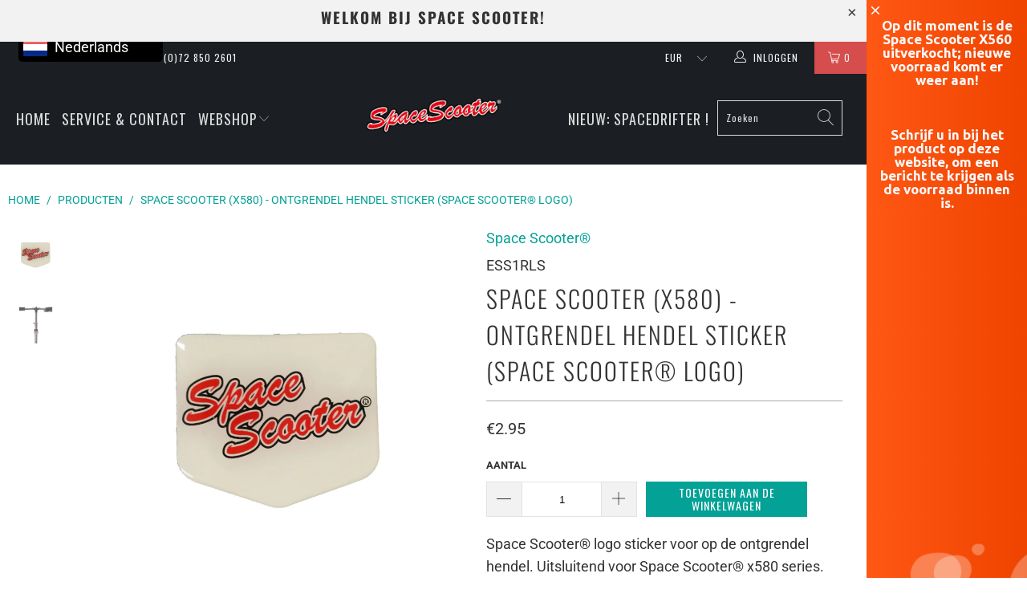

--- FILE ---
content_type: text/html; charset=utf-8
request_url: https://www.spacescooter.eu/products/space-scooter-x580-ontgrendelhendel-logo-sticker
body_size: 23798
content:


 <!DOCTYPE html>
<html lang="nl"> <head>
<!-- Primary Meta Tags -->
<title>Space Scooter, officiële website en webshop</title>
<meta name="title" content="Space Scooter, officiële website en webshop">
<meta name="description" content="Dit is de website van Space Scooter. Je kunt hier de echte onderdelen en natuurlijk een Space Scooter kopen. De Space Scooter, is de meest gave step die je je maar kunt wensen. Een echte blikvanger voor stoere boys en girls. Het leukste buitenspeelgoed wat er is!  ">

<!-- Open Graph / Facebook -->
<meta property="og:type" content="website">
<meta property="og:url" content="http://spacescooter.eu">
<meta property="og:title" content="Space Scooter, officiële website en webshop">
<meta property="og:description" content="Dit is de website van Space Scooter. Je kunt hier de echte onderdelen en natuurlijk een Space Scooter kopen. De Space Scooter, is de meest gave step die je je maar kunt wensen. Een echte blikvanger voor stoere boys en girls. Het leukste buitenspeelgoed wat er is!  ">
<meta property="og:image" content="https://cdn.shopify.com/s/files/1/1330/4091/files/mega_menu_afbeeldingen_3fd93415-2872-4ad1-89c7-7d3c872de1b2.png?v=1600775433">

<!-- Twitter -->
<meta property="twitter:card" content="summary_large_image">
<meta property="twitter:url" content="http://spacescooter.eu">
<meta property="twitter:title" content="Space Scooter, officiële website en webshop">
<meta property="twitter:description" content="Dit is de website van Space Scooter. Je kunt hier de echte onderdelen en natuurlijk een Space Scooter kopen. De Space Scooter, is de meest gave step die je je maar kunt wensen. Een echte blikvanger voor stoere boys en girls. Het leukste buitenspeelgoed wat er is!  ">
<meta property="twitter:image" content="https://cdn.shopify.com/s/files/1/1330/4091/files/mega_menu_afbeeldingen_3fd93415-2872-4ad1-89c7-7d3c872de1b2.png?v=1600775433"> <meta charset="utf-8"> <meta http-equiv="cleartype" content="on"> <meta name="robots" content="index,follow"> <!-- Mobile Specific Metas --> <meta name="HandheldFriendly" content="True"> <meta name="MobileOptimized" content="280"> <meta name="viewport" content="width=device-width,initial-scale=0.8"> <meta name="theme-color" content="#ffffff"> <title>
      Space Scooter (x580) - Ontgrendel hendel sticker (Space Scooter® logo)</title> <link rel="preconnect dns-prefetch" href="https://fonts.shopifycdn.com" /> <link rel="preconnect dns-prefetch" href="https://cdn.shopify.com" /> <link rel="preconnect dns-prefetch" href="https://v.shopify.com" /> <link rel="preconnect dns-prefetch" href="https://cdn.shopifycloud.com" /> <link rel="stylesheet" href="https://cdnjs.cloudflare.com/ajax/libs/fancybox/3.5.6/jquery.fancybox.css"> <!-- Stylesheets for Turbo "5.0.6" --> <link href="//www.spacescooter.eu/cdn/shop/t/5/assets/styles.scss.css?v=20102674381900470621766406019" rel="stylesheet" type="text/css" media="all" /> <!-- "snippets/translation-lab-language-switcher.liquid" was not rendered, the associated app was uninstalled --> <script>
      window.lazySizesConfig = window.lazySizesConfig || {};

      lazySizesConfig.expand = 300;
      lazySizesConfig.loadHidden = false;

      /*! lazysizes - v4.1.4 */
      !function(a,b){var c=b(a,a.document);a.lazySizes=c,"object"==typeof module&&module.exports&&(module.exports=c)}(window,function(a,b){"use strict";if(b.getElementsByClassName){var c,d,e=b.documentElement,f=a.Date,g=a.HTMLPictureElement,h="addEventListener",i="getAttribute",j=a[h],k=a.setTimeout,l=a.requestAnimationFrame||k,m=a.requestIdleCallback,n=/^picture$/i,o=["load","error","lazyincluded","_lazyloaded"],p={},q=Array.prototype.forEach,r=function(a,b){return p[b]||(p[b]=new RegExp("(\\s|^)"+b+"(\\s|$)")),p[b].test(a[i]("class")||"")&&p[b]},s=function(a,b){r(a,b)||a.setAttribute("class",(a[i]("class")||"").trim()+" "+b)},t=function(a,b){var c;(c=r(a,b))&&a.setAttribute("class",(a[i]("class")||"").replace(c," "))},u=function(a,b,c){var d=c?h:"removeEventListener";c&&u(a,b),o.forEach(function(c){a[d](c,b)})},v=function(a,d,e,f,g){var h=b.createEvent("Event");return e||(e={}),e.instance=c,h.initEvent(d,!f,!g),h.detail=e,a.dispatchEvent(h),h},w=function(b,c){var e;!g&&(e=a.picturefill||d.pf)?(c&&c.src&&!b[i]("srcset")&&b.setAttribute("srcset",c.src),e({reevaluate:!0,elements:[b]})):c&&c.src&&(b.src=c.src)},x=function(a,b){return(getComputedStyle(a,null)||{})[b]},y=function(a,b,c){for(c=c||a.offsetWidth;c<d.minSize&&b&&!a._lazysizesWidth;)c=b.offsetWidth,b=b.parentNode;return c},z=function(){var a,c,d=[],e=[],f=d,g=function(){var b=f;for(f=d.length?e:d,a=!0,c=!1;b.length;)b.shift()();a=!1},h=function(d,e){a&&!e?d.apply(this,arguments):(f.push(d),c||(c=!0,(b.hidden?k:l)(g)))};return h._lsFlush=g,h}(),A=function(a,b){return b?function(){z(a)}:function(){var b=this,c=arguments;z(function(){a.apply(b,c)})}},B=function(a){var b,c=0,e=d.throttleDelay,g=d.ricTimeout,h=function(){b=!1,c=f.now(),a()},i=m&&g>49?function(){m(h,{timeout:g}),g!==d.ricTimeout&&(g=d.ricTimeout)}:A(function(){k(h)},!0);return function(a){var d;(a=a===!0)&&(g=33),b||(b=!0,d=e-(f.now()-c),0>d&&(d=0),a||9>d?i():k(i,d))}},C=function(a){var b,c,d=99,e=function(){b=null,a()},g=function(){var a=f.now()-c;d>a?k(g,d-a):(m||e)(e)};return function(){c=f.now(),b||(b=k(g,d))}};!function(){var b,c={lazyClass:"lazyload",loadedClass:"lazyloaded",loadingClass:"lazyloading",preloadClass:"lazypreload",errorClass:"lazyerror",autosizesClass:"lazyautosizes",srcAttr:"data-src",srcsetAttr:"data-srcset",sizesAttr:"data-sizes",minSize:40,customMedia:{},init:!0,expFactor:1.5,hFac:.8,loadMode:2,loadHidden:!0,ricTimeout:0,throttleDelay:125};d=a.lazySizesConfig||a.lazysizesConfig||{};for(b in c)b in d||(d[b]=c[b]);a.lazySizesConfig=d,k(function(){d.init&&F()})}();var D=function(){var g,l,m,o,p,y,D,F,G,H,I,J,K,L,M=/^img$/i,N=/^iframe$/i,O="onscroll"in a&&!/(gle|ing)bot/.test(navigator.userAgent),P=0,Q=0,R=0,S=-1,T=function(a){R--,a&&a.target&&u(a.target,T),(!a||0>R||!a.target)&&(R=0)},U=function(a,c){var d,f=a,g="hidden"==x(b.body,"visibility")||"hidden"!=x(a.parentNode,"visibility")&&"hidden"!=x(a,"visibility");for(F-=c,I+=c,G-=c,H+=c;g&&(f=f.offsetParent)&&f!=b.body&&f!=e;)g=(x(f,"opacity")||1)>0,g&&"visible"!=x(f,"overflow")&&(d=f.getBoundingClientRect(),g=H>d.left&&G<d.right&&I>d.top-1&&F<d.bottom+1);return g},V=function(){var a,f,h,j,k,m,n,p,q,r=c.elements;if((o=d.loadMode)&&8>R&&(a=r.length)){f=0,S++,null==K&&("expand"in d||(d.expand=e.clientHeight>500&&e.clientWidth>500?500:370),J=d.expand,K=J*d.expFactor),K>Q&&1>R&&S>2&&o>2&&!b.hidden?(Q=K,S=0):Q=o>1&&S>1&&6>R?J:P;for(;a>f;f++)if(r[f]&&!r[f]._lazyRace)if(O)if((p=r[f][i]("data-expand"))&&(m=1*p)||(m=Q),q!==m&&(y=innerWidth+m*L,D=innerHeight+m,n=-1*m,q=m),h=r[f].getBoundingClientRect(),(I=h.bottom)>=n&&(F=h.top)<=D&&(H=h.right)>=n*L&&(G=h.left)<=y&&(I||H||G||F)&&(d.loadHidden||"hidden"!=x(r[f],"visibility"))&&(l&&3>R&&!p&&(3>o||4>S)||U(r[f],m))){if(ba(r[f]),k=!0,R>9)break}else!k&&l&&!j&&4>R&&4>S&&o>2&&(g[0]||d.preloadAfterLoad)&&(g[0]||!p&&(I||H||G||F||"auto"!=r[f][i](d.sizesAttr)))&&(j=g[0]||r[f]);else ba(r[f]);j&&!k&&ba(j)}},W=B(V),X=function(a){s(a.target,d.loadedClass),t(a.target,d.loadingClass),u(a.target,Z),v(a.target,"lazyloaded")},Y=A(X),Z=function(a){Y({target:a.target})},$=function(a,b){try{a.contentWindow.location.replace(b)}catch(c){a.src=b}},_=function(a){var b,c=a[i](d.srcsetAttr);(b=d.customMedia[a[i]("data-media")||a[i]("media")])&&a.setAttribute("media",b),c&&a.setAttribute("srcset",c)},aa=A(function(a,b,c,e,f){var g,h,j,l,o,p;(o=v(a,"lazybeforeunveil",b)).defaultPrevented||(e&&(c?s(a,d.autosizesClass):a.setAttribute("sizes",e)),h=a[i](d.srcsetAttr),g=a[i](d.srcAttr),f&&(j=a.parentNode,l=j&&n.test(j.nodeName||"")),p=b.firesLoad||"src"in a&&(h||g||l),o={target:a},p&&(u(a,T,!0),clearTimeout(m),m=k(T,2500),s(a,d.loadingClass),u(a,Z,!0)),l&&q.call(j.getElementsByTagName("source"),_),h?a.setAttribute("srcset",h):g&&!l&&(N.test(a.nodeName)?$(a,g):a.src=g),f&&(h||l)&&w(a,{src:g})),a._lazyRace&&delete a._lazyRace,t(a,d.lazyClass),z(function(){(!p||a.complete&&a.naturalWidth>1)&&(p?T(o):R--,X(o))},!0)}),ba=function(a){var b,c=M.test(a.nodeName),e=c&&(a[i](d.sizesAttr)||a[i]("sizes")),f="auto"==e;(!f&&l||!c||!a[i]("src")&&!a.srcset||a.complete||r(a,d.errorClass)||!r(a,d.lazyClass))&&(b=v(a,"lazyunveilread").detail,f&&E.updateElem(a,!0,a.offsetWidth),a._lazyRace=!0,R++,aa(a,b,f,e,c))},ca=function(){if(!l){if(f.now()-p<999)return void k(ca,999);var a=C(function(){d.loadMode=3,W()});l=!0,d.loadMode=3,W(),j("scroll",function(){3==d.loadMode&&(d.loadMode=2),a()},!0)}};return{_:function(){p=f.now(),c.elements=b.getElementsByClassName(d.lazyClass),g=b.getElementsByClassName(d.lazyClass+" "+d.preloadClass),L=d.hFac,j("scroll",W,!0),j("resize",W,!0),a.MutationObserver?new MutationObserver(W).observe(e,{childList:!0,subtree:!0,attributes:!0}):(e[h]("DOMNodeInserted",W,!0),e[h]("DOMAttrModified",W,!0),setInterval(W,999)),j("hashchange",W,!0),["focus","mouseover","click","load","transitionend","animationend","webkitAnimationEnd"].forEach(function(a){b[h](a,W,!0)}),/d$|^c/.test(b.readyState)?ca():(j("load",ca),b[h]("DOMContentLoaded",W),k(ca,2e4)),c.elements.length?(V(),z._lsFlush()):W()},checkElems:W,unveil:ba}}(),E=function(){var a,c=A(function(a,b,c,d){var e,f,g;if(a._lazysizesWidth=d,d+="px",a.setAttribute("sizes",d),n.test(b.nodeName||""))for(e=b.getElementsByTagName("source"),f=0,g=e.length;g>f;f++)e[f].setAttribute("sizes",d);c.detail.dataAttr||w(a,c.detail)}),e=function(a,b,d){var e,f=a.parentNode;f&&(d=y(a,f,d),e=v(a,"lazybeforesizes",{width:d,dataAttr:!!b}),e.defaultPrevented||(d=e.detail.width,d&&d!==a._lazysizesWidth&&c(a,f,e,d)))},f=function(){var b,c=a.length;if(c)for(b=0;c>b;b++)e(a[b])},g=C(f);return{_:function(){a=b.getElementsByClassName(d.autosizesClass),j("resize",g)},checkElems:g,updateElem:e}}(),F=function(){F.i||(F.i=!0,E._(),D._())};return c={cfg:d,autoSizer:E,loader:D,init:F,uP:w,aC:s,rC:t,hC:r,fire:v,gW:y,rAF:z}}});

      /*! lazysizes - v4.1.4 */
      !function(a,b){var c=function(){b(a.lazySizes),a.removeEventListener("lazyunveilread",c,!0)};b=b.bind(null,a,a.document),"object"==typeof module&&module.exports?b(require("lazysizes")):a.lazySizes?c():a.addEventListener("lazyunveilread",c,!0)}(window,function(a,b,c){"use strict";function d(){this.ratioElems=b.getElementsByClassName("lazyaspectratio"),this._setupEvents(),this.processImages()}if(a.addEventListener){var e,f,g,h=Array.prototype.forEach,i=/^picture$/i,j="data-aspectratio",k="img["+j+"]",l=function(b){return a.matchMedia?(l=function(a){return!a||(matchMedia(a)||{}).matches})(b):a.Modernizr&&Modernizr.mq?!b||Modernizr.mq(b):!b},m=c.aC,n=c.rC,o=c.cfg;d.prototype={_setupEvents:function(){var a=this,c=function(b){b.naturalWidth<36?a.addAspectRatio(b,!0):a.removeAspectRatio(b,!0)},d=function(){a.processImages()};b.addEventListener("load",function(a){a.target.getAttribute&&a.target.getAttribute(j)&&c(a.target)},!0),addEventListener("resize",function(){var b,d=function(){h.call(a.ratioElems,c)};return function(){clearTimeout(b),b=setTimeout(d,99)}}()),b.addEventListener("DOMContentLoaded",d),addEventListener("load",d)},processImages:function(a){var c,d;a||(a=b),c="length"in a&&!a.nodeName?a:a.querySelectorAll(k);for(d=0;d<c.length;d++)c[d].naturalWidth>36?this.removeAspectRatio(c[d]):this.addAspectRatio(c[d])},getSelectedRatio:function(a){var b,c,d,e,f,g=a.parentNode;if(g&&i.test(g.nodeName||""))for(d=g.getElementsByTagName("source"),b=0,c=d.length;c>b;b++)if(e=d[b].getAttribute("data-media")||d[b].getAttribute("media"),o.customMedia[e]&&(e=o.customMedia[e]),l(e)){f=d[b].getAttribute(j);break}return f||a.getAttribute(j)||""},parseRatio:function(){var a=/^\s*([+\d\.]+)(\s*[\/x]\s*([+\d\.]+))?\s*$/,b={};return function(c){var d;return!b[c]&&(d=c.match(a))&&(d[3]?b[c]=d[1]/d[3]:b[c]=1*d[1]),b[c]}}(),addAspectRatio:function(b,c){var d,e=b.offsetWidth,f=b.offsetHeight;return c||m(b,"lazyaspectratio"),36>e&&0>=f?void((e||f&&a.console)&&console.log("Define width or height of image, so we can calculate the other dimension")):(d=this.getSelectedRatio(b),d=this.parseRatio(d),void(d&&(e?b.style.height=e/d+"px":b.style.width=f*d+"px")))},removeAspectRatio:function(a){n(a,"lazyaspectratio"),a.style.height="",a.style.width="",a.removeAttribute(j)}},f=function(){g=a.jQuery||a.Zepto||a.shoestring||a.$,g&&g.fn&&!g.fn.imageRatio&&g.fn.filter&&g.fn.add&&g.fn.find?g.fn.imageRatio=function(){return e.processImages(this.find(k).add(this.filter(k))),this}:g=!1},f(),setTimeout(f),e=new d,a.imageRatio=e,"object"==typeof module&&module.exports?module.exports=e:"function"==typeof define&&define.amd&&define(e)}});

        /*! lazysizes - v4.1.5 */
        !function(a,b){var c=function(){b(a.lazySizes),a.removeEventListener("lazyunveilread",c,!0)};b=b.bind(null,a,a.document),"object"==typeof module&&module.exports?b(require("lazysizes")):a.lazySizes?c():a.addEventListener("lazyunveilread",c,!0)}(window,function(a,b,c){"use strict";if(a.addEventListener){var d=/\s+/g,e=/\s*\|\s+|\s+\|\s*/g,f=/^(.+?)(?:\s+\[\s*(.+?)\s*\])(?:\s+\[\s*(.+?)\s*\])?$/,g=/^\s*\(*\s*type\s*:\s*(.+?)\s*\)*\s*$/,h=/\(|\)|'/,i={contain:1,cover:1},j=function(a){var b=c.gW(a,a.parentNode);return(!a._lazysizesWidth||b>a._lazysizesWidth)&&(a._lazysizesWidth=b),a._lazysizesWidth},k=function(a){var b;return b=(getComputedStyle(a)||{getPropertyValue:function(){}}).getPropertyValue("background-size"),!i[b]&&i[a.style.backgroundSize]&&(b=a.style.backgroundSize),b},l=function(a,b){if(b){var c=b.match(g);c&&c[1]?a.setAttribute("type",c[1]):a.setAttribute("media",lazySizesConfig.customMedia[b]||b)}},m=function(a,c,g){var h=b.createElement("picture"),i=c.getAttribute(lazySizesConfig.sizesAttr),j=c.getAttribute("data-ratio"),k=c.getAttribute("data-optimumx");c._lazybgset&&c._lazybgset.parentNode==c&&c.removeChild(c._lazybgset),Object.defineProperty(g,"_lazybgset",{value:c,writable:!0}),Object.defineProperty(c,"_lazybgset",{value:h,writable:!0}),a=a.replace(d," ").split(e),h.style.display="none",g.className=lazySizesConfig.lazyClass,1!=a.length||i||(i="auto"),a.forEach(function(a){var c,d=b.createElement("source");i&&"auto"!=i&&d.setAttribute("sizes",i),(c=a.match(f))?(d.setAttribute(lazySizesConfig.srcsetAttr,c[1]),l(d,c[2]),l(d,c[3])):d.setAttribute(lazySizesConfig.srcsetAttr,a),h.appendChild(d)}),i&&(g.setAttribute(lazySizesConfig.sizesAttr,i),c.removeAttribute(lazySizesConfig.sizesAttr),c.removeAttribute("sizes")),k&&g.setAttribute("data-optimumx",k),j&&g.setAttribute("data-ratio",j),h.appendChild(g),c.appendChild(h)},n=function(a){if(a.target._lazybgset){var b=a.target,d=b._lazybgset,e=b.currentSrc||b.src;if(e){var f=c.fire(d,"bgsetproxy",{src:e,useSrc:h.test(e)?JSON.stringify(e):e});f.defaultPrevented||(d.style.backgroundImage="url("+f.detail.useSrc+")")}b._lazybgsetLoading&&(c.fire(d,"_lazyloaded",{},!1,!0),delete b._lazybgsetLoading)}};addEventListener("lazybeforeunveil",function(a){var d,e,f;!a.defaultPrevented&&(d=a.target.getAttribute("data-bgset"))&&(f=a.target,e=b.createElement("img"),e.alt="",e._lazybgsetLoading=!0,a.detail.firesLoad=!0,m(d,f,e),setTimeout(function(){c.loader.unveil(e),c.rAF(function(){c.fire(e,"_lazyloaded",{},!0,!0),e.complete&&n({target:e})})}))}),b.addEventListener("load",n,!0),a.addEventListener("lazybeforesizes",function(a){if(a.detail.instance==c&&a.target._lazybgset&&a.detail.dataAttr){var b=a.target._lazybgset,d=k(b);i[d]&&(a.target._lazysizesParentFit=d,c.rAF(function(){a.target.setAttribute("data-parent-fit",d),a.target._lazysizesParentFit&&delete a.target._lazysizesParentFit}))}},!0),b.documentElement.addEventListener("lazybeforesizes",function(a){!a.defaultPrevented&&a.target._lazybgset&&a.detail.instance==c&&(a.detail.width=j(a.target._lazybgset))})}});</script> <script>
      
Shopify = window.Shopify || {};Shopify.theme_settings = {};Shopify.currency_settings = {};Shopify.theme_settings.display_tos_checkbox = true;Shopify.theme_settings.go_to_checkout = true;Shopify.theme_settings.cart_action = "redirect_cart";Shopify.theme_settings.collection_swatches = true;Shopify.theme_settings.collection_secondary_image = false;Shopify.theme_settings.show_multiple_currencies = true;Shopify.theme_settings.currency_format = "money_format";Shopify.currency_settings.shopifyMultiCurrencyIsEnabled = false;Shopify.currency_settings.shop_currency = "EUR";Shopify.currency_settings.default_currency = "EUR";Shopify.currency_settings.money_with_currency_format = "€{{amount}} EUR";Shopify.currency_settings.money_format = "€{{amount}}";Shopify.theme_settings.display_inventory_left = false;Shopify.theme_settings.inventory_threshold = 10;Shopify.theme_settings.limit_quantity = true;Shopify.theme_settings.menu_position = null;Shopify.theme_settings.newsletter_popup = false;Shopify.theme_settings.newsletter_popup_days = "14";Shopify.theme_settings.newsletter_popup_mobile = false;Shopify.theme_settings.newsletter_popup_seconds = 0;Shopify.theme_settings.pagination_type = "infinite_scroll";Shopify.theme_settings.search_pagination_type = "infinite_scroll";Shopify.theme_settings.enable_shopify_review_comments = false;Shopify.theme_settings.enable_shopify_collection_badges = false;Shopify.theme_settings.quick_shop_thumbnail_position = "bottom-thumbnails";Shopify.theme_settings.product_form_style = "dropdown";Shopify.theme_settings.sale_banner_enabled = true;Shopify.theme_settings.display_savings = false;Shopify.theme_settings.display_sold_out_price = true;Shopify.theme_settings.sold_out_text = "Uitverkocht";Shopify.theme_settings.free_text = "Free";Shopify.theme_settings.search_option = "products";Shopify.theme_settings.search_items_to_display = 5;Shopify.theme_settings.enable_autocomplete = true;Shopify.theme_settings.page_dots_enabled = false;Shopify.theme_settings.slideshow_arrow_size = "bold";Shopify.theme_settings.quick_shop_enabled = false;Shopify.translation =Shopify.translation || {};Shopify.translation.agree_to_terms_warning = "U dient akkoord te gaan met de algemene voorwaarden voor dat u kunt bestellen";Shopify.translation.one_item_left = "product beschikbaar";Shopify.translation.items_left_text = "producten beschikbaar";Shopify.translation.cart_savings_text = "Totale besparing";Shopify.translation.cart_discount_text = "Korting";Shopify.translation.cart_subtotal_text = "Subtotaal";Shopify.translation.cart_remove_text = "Verwijderen";Shopify.translation.newsletter_success_text = "Bedankt voor uw inschrijving!";Shopify.translation.notify_email = "Geef hier uw geldige e-mail adres";Shopify.translation.notify_email_value = "Translation missing: nl.contact.fields.email";Shopify.translation.notify_email_send = "Versturen";Shopify.translation.notify_message_first = "Informeer mij wanneer de";Shopify.translation.notify_message_last = "beschikbaar is.";Shopify.translation.notify_success_text = "Bedankt! We zullen u informeren wanneer het product beschikbaar is!";Shopify.translation.add_to_cart = "Toevoegen aan de winkelwagen";Shopify.translation.coming_soon_text = "Komt er aan!";Shopify.translation.sold_out_text = "Uitverkocht";Shopify.translation.sale_text = "Uitverkoop";Shopify.translation.savings_text = "Uw besparing";Shopify.translation.free_price_text = "Translation missing: nl.settings.free_price_text";Shopify.translation.from_text = "van";Shopify.translation.new_text = "Nieuw";Shopify.translation.pre_order_text = "Pre-order";Shopify.translation.unavailable_text = "Niet beschikbaar";Shopify.translation.all_results = "Laat alle resultaten zien.";</script> <meta name="description" content="Space Scooter® logo sticker voor op de ontgrendel hendel. Uitsluitend voor Space Scooter® x580 series." /> <link rel="shortcut icon" type="image/x-icon" href="//www.spacescooter.eu/cdn/shop/files/FAVICO_180x180.png?v=1614294323"> <link rel="apple-touch-icon" href="//www.spacescooter.eu/cdn/shop/files/FAVICO_180x180.png?v=1614294323"/> <link rel="apple-touch-icon" sizes="57x57" href="//www.spacescooter.eu/cdn/shop/files/FAVICO_57x57.png?v=1614294323"/> <link rel="apple-touch-icon" sizes="60x60" href="//www.spacescooter.eu/cdn/shop/files/FAVICO_60x60.png?v=1614294323"/> <link rel="apple-touch-icon" sizes="72x72" href="//www.spacescooter.eu/cdn/shop/files/FAVICO_72x72.png?v=1614294323"/> <link rel="apple-touch-icon" sizes="76x76" href="//www.spacescooter.eu/cdn/shop/files/FAVICO_76x76.png?v=1614294323"/> <link rel="apple-touch-icon" sizes="114x114" href="//www.spacescooter.eu/cdn/shop/files/FAVICO_114x114.png?v=1614294323"/> <link rel="apple-touch-icon" sizes="180x180" href="//www.spacescooter.eu/cdn/shop/files/FAVICO_180x180.png?v=1614294323"/> <link rel="apple-touch-icon" sizes="228x228" href="//www.spacescooter.eu/cdn/shop/files/FAVICO_228x228.png?v=1614294323"/> <link rel="canonical" href="https://www.spacescooter.eu/products/space-scooter-x580-ontgrendelhendel-logo-sticker" /> <script>window.performance && window.performance.mark && window.performance.mark('shopify.content_for_header.start');</script><meta name="google-site-verification" content="q7kCXpcIodTPFlI7bW1MMMNhZueAYfyw1c40LvbgqAY">
<meta name="google-site-verification" content="6s_wtwYpski1jUuxs7loSVB7LKwQFbjj2WB5dFAn_Bg">
<meta name="google-site-verification" content="MMP6eUsrsPj5_vH4Vi4jxPm3eLuFtiOtznN0GM4oZbk">
<meta name="google-site-verification" content="bb-DO3Oa-L0LatFozwEKnkafiuOkZP4EFdJIvnjBJBA">
<meta name="facebook-domain-verification" content="jjfx1vihx4l4yk8gab5patrmupp2r2">
<meta name="facebook-domain-verification" content="6tcs9qeik6bkg7q509gbmlrh7b7x3j">
<meta name="facebook-domain-verification" content="4sgjrzjlxazsdturvdpmt2906882ct">
<meta id="shopify-digital-wallet" name="shopify-digital-wallet" content="/13304091/digital_wallets/dialog">
<link rel="alternate" type="application/json+oembed" href="https://www.spacescooter.eu/products/space-scooter-x580-ontgrendelhendel-logo-sticker.oembed">
<script async="async" src="/checkouts/internal/preloads.js?locale=nl-NL"></script>
<script id="shopify-features" type="application/json">{"accessToken":"c7630da77e17b0361c14944177a386da","betas":["rich-media-storefront-analytics"],"domain":"www.spacescooter.eu","predictiveSearch":true,"shopId":13304091,"locale":"nl"}</script>
<script>var Shopify = Shopify || {};
Shopify.shop = "space-scooter-europe.myshopify.com";
Shopify.locale = "nl";
Shopify.currency = {"active":"EUR","rate":"1.0"};
Shopify.country = "NL";
Shopify.theme = {"name":"Turbo","id":79113977950,"schema_name":"Turbo","schema_version":"5.0.6","theme_store_id":null,"role":"main"};
Shopify.theme.handle = "null";
Shopify.theme.style = {"id":null,"handle":null};
Shopify.cdnHost = "www.spacescooter.eu/cdn";
Shopify.routes = Shopify.routes || {};
Shopify.routes.root = "/";</script>
<script type="module">!function(o){(o.Shopify=o.Shopify||{}).modules=!0}(window);</script>
<script>!function(o){function n(){var o=[];function n(){o.push(Array.prototype.slice.apply(arguments))}return n.q=o,n}var t=o.Shopify=o.Shopify||{};t.loadFeatures=n(),t.autoloadFeatures=n()}(window);</script>
<script id="shop-js-analytics" type="application/json">{"pageType":"product"}</script>
<script defer="defer" async type="module" src="//www.spacescooter.eu/cdn/shopifycloud/shop-js/modules/v2/client.init-shop-cart-sync_vOV-a8uK.nl.esm.js"></script>
<script defer="defer" async type="module" src="//www.spacescooter.eu/cdn/shopifycloud/shop-js/modules/v2/chunk.common_CJhj07vB.esm.js"></script>
<script defer="defer" async type="module" src="//www.spacescooter.eu/cdn/shopifycloud/shop-js/modules/v2/chunk.modal_CUgVXUZf.esm.js"></script>
<script type="module">
  await import("//www.spacescooter.eu/cdn/shopifycloud/shop-js/modules/v2/client.init-shop-cart-sync_vOV-a8uK.nl.esm.js");
await import("//www.spacescooter.eu/cdn/shopifycloud/shop-js/modules/v2/chunk.common_CJhj07vB.esm.js");
await import("//www.spacescooter.eu/cdn/shopifycloud/shop-js/modules/v2/chunk.modal_CUgVXUZf.esm.js");

  window.Shopify.SignInWithShop?.initShopCartSync?.({"fedCMEnabled":true,"windoidEnabled":true});

</script>
<script>(function() {
  var isLoaded = false;
  function asyncLoad() {
    if (isLoaded) return;
    isLoaded = true;
    var urls = ["\/\/www.powr.io\/powr.js?powr-token=space-scooter-europe.myshopify.com\u0026external-type=shopify\u0026shop=space-scooter-europe.myshopify.com","https:\/\/www.spacescooter.eu\/apps\/giraffly-gdpr\/gdpr-822c44613cc6aed5d5c1caaec5f52b33675d6bc2.js?shop=space-scooter-europe.myshopify.com","https:\/\/cdn.sidemonkey.com\/shopify\/sidebar\/storefront\/storefront.min.js?shop=space-scooter-europe.myshopify.com"];
    for (var i = 0; i <urls.length; i++) {
      var s = document.createElement('script');
      s.type = 'text/javascript';
      s.async = true;
      s.src = urls[i];
      var x = document.getElementsByTagName('script')[0];
      x.parentNode.insertBefore(s, x);
    }
  };
  if(window.attachEvent) {
    window.attachEvent('onload', asyncLoad);
  } else {
    window.addEventListener('load', asyncLoad, false);
  }
})();</script>
<script id="__st">var __st={"a":13304091,"offset":3600,"reqid":"b86bb063-31df-444d-9b18-8eee4f803ffe-1769897903","pageurl":"www.spacescooter.eu\/products\/space-scooter-x580-ontgrendelhendel-logo-sticker","u":"5f3289ec78cc","p":"product","rtyp":"product","rid":7040177351};</script>
<script>window.ShopifyPaypalV4VisibilityTracking = true;</script>
<script id="captcha-bootstrap">!function(){'use strict';const t='contact',e='account',n='new_comment',o=[[t,t],['blogs',n],['comments',n],[t,'customer']],c=[[e,'customer_login'],[e,'guest_login'],[e,'recover_customer_password'],[e,'create_customer']],r=t=>t.map((([t,e])=>`form[action*='/${t}']:not([data-nocaptcha='true']) input[name='form_type'][value='${e}']`)).join(','),a=t=>()=>t?[...document.querySelectorAll(t)].map((t=>t.form)):[];function s(){const t=[...o],e=r(t);return a(e)}const i='password',u='form_key',d=['recaptcha-v3-token','g-recaptcha-response','h-captcha-response',i],f=()=>{try{return window.sessionStorage}catch{return}},m='__shopify_v',_=t=>t.elements[u];function p(t,e,n=!1){try{const o=window.sessionStorage,c=JSON.parse(o.getItem(e)),{data:r}=function(t){const{data:e,action:n}=t;return t[m]||n?{data:e,action:n}:{data:t,action:n}}(c);for(const[e,n]of Object.entries(r))t.elements[e]&&(t.elements[e].value=n);n&&o.removeItem(e)}catch(o){console.error('form repopulation failed',{error:o})}}const l='form_type',E='cptcha';function T(t){t.dataset[E]=!0}const w=window,h=w.document,L='Shopify',v='ce_forms',y='captcha';let A=!1;((t,e)=>{const n=(g='f06e6c50-85a8-45c8-87d0-21a2b65856fe',I='https://cdn.shopify.com/shopifycloud/storefront-forms-hcaptcha/ce_storefront_forms_captcha_hcaptcha.v1.5.2.iife.js',D={infoText:'Beschermd door hCaptcha',privacyText:'Privacy',termsText:'Voorwaarden'},(t,e,n)=>{const o=w[L][v],c=o.bindForm;if(c)return c(t,g,e,D).then(n);var r;o.q.push([[t,g,e,D],n]),r=I,A||(h.body.append(Object.assign(h.createElement('script'),{id:'captcha-provider',async:!0,src:r})),A=!0)});var g,I,D;w[L]=w[L]||{},w[L][v]=w[L][v]||{},w[L][v].q=[],w[L][y]=w[L][y]||{},w[L][y].protect=function(t,e){n(t,void 0,e),T(t)},Object.freeze(w[L][y]),function(t,e,n,w,h,L){const[v,y,A,g]=function(t,e,n){const i=e?o:[],u=t?c:[],d=[...i,...u],f=r(d),m=r(i),_=r(d.filter((([t,e])=>n.includes(e))));return[a(f),a(m),a(_),s()]}(w,h,L),I=t=>{const e=t.target;return e instanceof HTMLFormElement?e:e&&e.form},D=t=>v().includes(t);t.addEventListener('submit',(t=>{const e=I(t);if(!e)return;const n=D(e)&&!e.dataset.hcaptchaBound&&!e.dataset.recaptchaBound,o=_(e),c=g().includes(e)&&(!o||!o.value);(n||c)&&t.preventDefault(),c&&!n&&(function(t){try{if(!f())return;!function(t){const e=f();if(!e)return;const n=_(t);if(!n)return;const o=n.value;o&&e.removeItem(o)}(t);const e=Array.from(Array(32),(()=>Math.random().toString(36)[2])).join('');!function(t,e){_(t)||t.append(Object.assign(document.createElement('input'),{type:'hidden',name:u})),t.elements[u].value=e}(t,e),function(t,e){const n=f();if(!n)return;const o=[...t.querySelectorAll(`input[type='${i}']`)].map((({name:t})=>t)),c=[...d,...o],r={};for(const[a,s]of new FormData(t).entries())c.includes(a)||(r[a]=s);n.setItem(e,JSON.stringify({[m]:1,action:t.action,data:r}))}(t,e)}catch(e){console.error('failed to persist form',e)}}(e),e.submit())}));const S=(t,e)=>{t&&!t.dataset[E]&&(n(t,e.some((e=>e===t))),T(t))};for(const o of['focusin','change'])t.addEventListener(o,(t=>{const e=I(t);D(e)&&S(e,y())}));const B=e.get('form_key'),M=e.get(l),P=B&&M;t.addEventListener('DOMContentLoaded',(()=>{const t=y();if(P)for(const e of t)e.elements[l].value===M&&p(e,B);[...new Set([...A(),...v().filter((t=>'true'===t.dataset.shopifyCaptcha))])].forEach((e=>S(e,t)))}))}(h,new URLSearchParams(w.location.search),n,t,e,['guest_login'])})(!0,!0)}();</script>
<script integrity="sha256-4kQ18oKyAcykRKYeNunJcIwy7WH5gtpwJnB7kiuLZ1E=" data-source-attribution="shopify.loadfeatures" defer="defer" src="//www.spacescooter.eu/cdn/shopifycloud/storefront/assets/storefront/load_feature-a0a9edcb.js" crossorigin="anonymous"></script>
<script data-source-attribution="shopify.dynamic_checkout.dynamic.init">var Shopify=Shopify||{};Shopify.PaymentButton=Shopify.PaymentButton||{isStorefrontPortableWallets:!0,init:function(){window.Shopify.PaymentButton.init=function(){};var t=document.createElement("script");t.src="https://www.spacescooter.eu/cdn/shopifycloud/portable-wallets/latest/portable-wallets.nl.js",t.type="module",document.head.appendChild(t)}};
</script>
<script data-source-attribution="shopify.dynamic_checkout.buyer_consent">
  function portableWalletsHideBuyerConsent(e){var t=document.getElementById("shopify-buyer-consent"),n=document.getElementById("shopify-subscription-policy-button");t&&n&&(t.classList.add("hidden"),t.setAttribute("aria-hidden","true"),n.removeEventListener("click",e))}function portableWalletsShowBuyerConsent(e){var t=document.getElementById("shopify-buyer-consent"),n=document.getElementById("shopify-subscription-policy-button");t&&n&&(t.classList.remove("hidden"),t.removeAttribute("aria-hidden"),n.addEventListener("click",e))}window.Shopify?.PaymentButton&&(window.Shopify.PaymentButton.hideBuyerConsent=portableWalletsHideBuyerConsent,window.Shopify.PaymentButton.showBuyerConsent=portableWalletsShowBuyerConsent);
</script>
<script data-source-attribution="shopify.dynamic_checkout.cart.bootstrap">document.addEventListener("DOMContentLoaded",(function(){function t(){return document.querySelector("shopify-accelerated-checkout-cart, shopify-accelerated-checkout")}if(t())Shopify.PaymentButton.init();else{new MutationObserver((function(e,n){t()&&(Shopify.PaymentButton.init(),n.disconnect())})).observe(document.body,{childList:!0,subtree:!0})}}));
</script>
<script id='scb4127' type='text/javascript' async='' src='https://www.spacescooter.eu/cdn/shopifycloud/privacy-banner/storefront-banner.js'></script>
<script>window.performance && window.performance.mark && window.performance.mark('shopify.content_for_header.end');</script> <link href="//www.spacescooter.eu/cdn/shop/t/5/assets/translation-lab-language-dropdown.css?v=2612" rel="stylesheet" type="text/css" media="all" />
<!-- BEGIN app block: shopify://apps/uplinkly-language-translate/blocks/language-translate/56a854bb-67ff-48c6-ba58-9185b4505de7 -->
    <script src="https://language-translate.uplinkly-static.com/public/language-translate/space-scooter-europe.myshopify.com/language-translate.js?t=1726145857" async="async" defer="defer"></script>


<!-- END app block --><script src="https://cdn.shopify.com/extensions/0d820108-3ce0-4af0-b465-53058c9cd8a9/ordersify-restocked-alerts-13/assets/ordersify.min.js" type="text/javascript" defer="defer"></script>
<link href="https://cdn.shopify.com/extensions/0d820108-3ce0-4af0-b465-53058c9cd8a9/ordersify-restocked-alerts-13/assets/ordersify.min.css" rel="stylesheet" type="text/css" media="all">
<link href="https://monorail-edge.shopifysvc.com" rel="dns-prefetch">
<script>(function(){if ("sendBeacon" in navigator && "performance" in window) {try {var session_token_from_headers = performance.getEntriesByType('navigation')[0].serverTiming.find(x => x.name == '_s').description;} catch {var session_token_from_headers = undefined;}var session_cookie_matches = document.cookie.match(/_shopify_s=([^;]*)/);var session_token_from_cookie = session_cookie_matches && session_cookie_matches.length === 2 ? session_cookie_matches[1] : "";var session_token = session_token_from_headers || session_token_from_cookie || "";function handle_abandonment_event(e) {var entries = performance.getEntries().filter(function(entry) {return /monorail-edge.shopifysvc.com/.test(entry.name);});if (!window.abandonment_tracked && entries.length === 0) {window.abandonment_tracked = true;var currentMs = Date.now();var navigation_start = performance.timing.navigationStart;var payload = {shop_id: 13304091,url: window.location.href,navigation_start,duration: currentMs - navigation_start,session_token,page_type: "product"};window.navigator.sendBeacon("https://monorail-edge.shopifysvc.com/v1/produce", JSON.stringify({schema_id: "online_store_buyer_site_abandonment/1.1",payload: payload,metadata: {event_created_at_ms: currentMs,event_sent_at_ms: currentMs}}));}}window.addEventListener('pagehide', handle_abandonment_event);}}());</script>
<script id="web-pixels-manager-setup">(function e(e,d,r,n,o){if(void 0===o&&(o={}),!Boolean(null===(a=null===(i=window.Shopify)||void 0===i?void 0:i.analytics)||void 0===a?void 0:a.replayQueue)){var i,a;window.Shopify=window.Shopify||{};var t=window.Shopify;t.analytics=t.analytics||{};var s=t.analytics;s.replayQueue=[],s.publish=function(e,d,r){return s.replayQueue.push([e,d,r]),!0};try{self.performance.mark("wpm:start")}catch(e){}var l=function(){var e={modern:/Edge?\/(1{2}[4-9]|1[2-9]\d|[2-9]\d{2}|\d{4,})\.\d+(\.\d+|)|Firefox\/(1{2}[4-9]|1[2-9]\d|[2-9]\d{2}|\d{4,})\.\d+(\.\d+|)|Chrom(ium|e)\/(9{2}|\d{3,})\.\d+(\.\d+|)|(Maci|X1{2}).+ Version\/(15\.\d+|(1[6-9]|[2-9]\d|\d{3,})\.\d+)([,.]\d+|)( \(\w+\)|)( Mobile\/\w+|) Safari\/|Chrome.+OPR\/(9{2}|\d{3,})\.\d+\.\d+|(CPU[ +]OS|iPhone[ +]OS|CPU[ +]iPhone|CPU IPhone OS|CPU iPad OS)[ +]+(15[._]\d+|(1[6-9]|[2-9]\d|\d{3,})[._]\d+)([._]\d+|)|Android:?[ /-](13[3-9]|1[4-9]\d|[2-9]\d{2}|\d{4,})(\.\d+|)(\.\d+|)|Android.+Firefox\/(13[5-9]|1[4-9]\d|[2-9]\d{2}|\d{4,})\.\d+(\.\d+|)|Android.+Chrom(ium|e)\/(13[3-9]|1[4-9]\d|[2-9]\d{2}|\d{4,})\.\d+(\.\d+|)|SamsungBrowser\/([2-9]\d|\d{3,})\.\d+/,legacy:/Edge?\/(1[6-9]|[2-9]\d|\d{3,})\.\d+(\.\d+|)|Firefox\/(5[4-9]|[6-9]\d|\d{3,})\.\d+(\.\d+|)|Chrom(ium|e)\/(5[1-9]|[6-9]\d|\d{3,})\.\d+(\.\d+|)([\d.]+$|.*Safari\/(?![\d.]+ Edge\/[\d.]+$))|(Maci|X1{2}).+ Version\/(10\.\d+|(1[1-9]|[2-9]\d|\d{3,})\.\d+)([,.]\d+|)( \(\w+\)|)( Mobile\/\w+|) Safari\/|Chrome.+OPR\/(3[89]|[4-9]\d|\d{3,})\.\d+\.\d+|(CPU[ +]OS|iPhone[ +]OS|CPU[ +]iPhone|CPU IPhone OS|CPU iPad OS)[ +]+(10[._]\d+|(1[1-9]|[2-9]\d|\d{3,})[._]\d+)([._]\d+|)|Android:?[ /-](13[3-9]|1[4-9]\d|[2-9]\d{2}|\d{4,})(\.\d+|)(\.\d+|)|Mobile Safari.+OPR\/([89]\d|\d{3,})\.\d+\.\d+|Android.+Firefox\/(13[5-9]|1[4-9]\d|[2-9]\d{2}|\d{4,})\.\d+(\.\d+|)|Android.+Chrom(ium|e)\/(13[3-9]|1[4-9]\d|[2-9]\d{2}|\d{4,})\.\d+(\.\d+|)|Android.+(UC? ?Browser|UCWEB|U3)[ /]?(15\.([5-9]|\d{2,})|(1[6-9]|[2-9]\d|\d{3,})\.\d+)\.\d+|SamsungBrowser\/(5\.\d+|([6-9]|\d{2,})\.\d+)|Android.+MQ{2}Browser\/(14(\.(9|\d{2,})|)|(1[5-9]|[2-9]\d|\d{3,})(\.\d+|))(\.\d+|)|K[Aa][Ii]OS\/(3\.\d+|([4-9]|\d{2,})\.\d+)(\.\d+|)/},d=e.modern,r=e.legacy,n=navigator.userAgent;return n.match(d)?"modern":n.match(r)?"legacy":"unknown"}(),u="modern"===l?"modern":"legacy",c=(null!=n?n:{modern:"",legacy:""})[u],f=function(e){return[e.baseUrl,"/wpm","/b",e.hashVersion,"modern"===e.buildTarget?"m":"l",".js"].join("")}({baseUrl:d,hashVersion:r,buildTarget:u}),m=function(e){var d=e.version,r=e.bundleTarget,n=e.surface,o=e.pageUrl,i=e.monorailEndpoint;return{emit:function(e){var a=e.status,t=e.errorMsg,s=(new Date).getTime(),l=JSON.stringify({metadata:{event_sent_at_ms:s},events:[{schema_id:"web_pixels_manager_load/3.1",payload:{version:d,bundle_target:r,page_url:o,status:a,surface:n,error_msg:t},metadata:{event_created_at_ms:s}}]});if(!i)return console&&console.warn&&console.warn("[Web Pixels Manager] No Monorail endpoint provided, skipping logging."),!1;try{return self.navigator.sendBeacon.bind(self.navigator)(i,l)}catch(e){}var u=new XMLHttpRequest;try{return u.open("POST",i,!0),u.setRequestHeader("Content-Type","text/plain"),u.send(l),!0}catch(e){return console&&console.warn&&console.warn("[Web Pixels Manager] Got an unhandled error while logging to Monorail."),!1}}}}({version:r,bundleTarget:l,surface:e.surface,pageUrl:self.location.href,monorailEndpoint:e.monorailEndpoint});try{o.browserTarget=l,function(e){var d=e.src,r=e.async,n=void 0===r||r,o=e.onload,i=e.onerror,a=e.sri,t=e.scriptDataAttributes,s=void 0===t?{}:t,l=document.createElement("script"),u=document.querySelector("head"),c=document.querySelector("body");if(l.async=n,l.src=d,a&&(l.integrity=a,l.crossOrigin="anonymous"),s)for(var f in s)if(Object.prototype.hasOwnProperty.call(s,f))try{l.dataset[f]=s[f]}catch(e){}if(o&&l.addEventListener("load",o),i&&l.addEventListener("error",i),u)u.appendChild(l);else{if(!c)throw new Error("Did not find a head or body element to append the script");c.appendChild(l)}}({src:f,async:!0,onload:function(){if(!function(){var e,d;return Boolean(null===(d=null===(e=window.Shopify)||void 0===e?void 0:e.analytics)||void 0===d?void 0:d.initialized)}()){var d=window.webPixelsManager.init(e)||void 0;if(d){var r=window.Shopify.analytics;r.replayQueue.forEach((function(e){var r=e[0],n=e[1],o=e[2];d.publishCustomEvent(r,n,o)})),r.replayQueue=[],r.publish=d.publishCustomEvent,r.visitor=d.visitor,r.initialized=!0}}},onerror:function(){return m.emit({status:"failed",errorMsg:"".concat(f," has failed to load")})},sri:function(e){var d=/^sha384-[A-Za-z0-9+/=]+$/;return"string"==typeof e&&d.test(e)}(c)?c:"",scriptDataAttributes:o}),m.emit({status:"loading"})}catch(e){m.emit({status:"failed",errorMsg:(null==e?void 0:e.message)||"Unknown error"})}}})({shopId: 13304091,storefrontBaseUrl: "https://www.spacescooter.eu",extensionsBaseUrl: "https://extensions.shopifycdn.com/cdn/shopifycloud/web-pixels-manager",monorailEndpoint: "https://monorail-edge.shopifysvc.com/unstable/produce_batch",surface: "storefront-renderer",enabledBetaFlags: ["2dca8a86"],webPixelsConfigList: [{"id":"1103102275","configuration":"{\"config\":\"{\\\"pixel_id\\\":\\\"AW-660059395\\\",\\\"target_country\\\":\\\"NL\\\",\\\"gtag_events\\\":[{\\\"type\\\":\\\"begin_checkout\\\",\\\"action_label\\\":\\\"AW-660059395\\\/bIKpCNu538kBEIPq3roC\\\"},{\\\"type\\\":\\\"search\\\",\\\"action_label\\\":\\\"AW-660059395\\\/e4cXCN6538kBEIPq3roC\\\"},{\\\"type\\\":\\\"view_item\\\",\\\"action_label\\\":[\\\"AW-660059395\\\/KXzLCNW538kBEIPq3roC\\\",\\\"MC-6MT825E6Q4\\\"]},{\\\"type\\\":\\\"purchase\\\",\\\"action_label\\\":[\\\"AW-660059395\\\/fEZVCNK538kBEIPq3roC\\\",\\\"MC-6MT825E6Q4\\\"]},{\\\"type\\\":\\\"page_view\\\",\\\"action_label\\\":[\\\"AW-660059395\\\/dMfwCM-538kBEIPq3roC\\\",\\\"MC-6MT825E6Q4\\\"]},{\\\"type\\\":\\\"add_payment_info\\\",\\\"action_label\\\":\\\"AW-660059395\\\/B1HgCOG538kBEIPq3roC\\\"},{\\\"type\\\":\\\"add_to_cart\\\",\\\"action_label\\\":\\\"AW-660059395\\\/ikK8CNi538kBEIPq3roC\\\"}],\\\"enable_monitoring_mode\\\":false}\"}","eventPayloadVersion":"v1","runtimeContext":"OPEN","scriptVersion":"b2a88bafab3e21179ed38636efcd8a93","type":"APP","apiClientId":1780363,"privacyPurposes":[],"dataSharingAdjustments":{"protectedCustomerApprovalScopes":["read_customer_address","read_customer_email","read_customer_name","read_customer_personal_data","read_customer_phone"]}},{"id":"468549955","configuration":"{\"pixel_id\":\"493912837445830\",\"pixel_type\":\"facebook_pixel\",\"metaapp_system_user_token\":\"-\"}","eventPayloadVersion":"v1","runtimeContext":"OPEN","scriptVersion":"ca16bc87fe92b6042fbaa3acc2fbdaa6","type":"APP","apiClientId":2329312,"privacyPurposes":["ANALYTICS","MARKETING","SALE_OF_DATA"],"dataSharingAdjustments":{"protectedCustomerApprovalScopes":["read_customer_address","read_customer_email","read_customer_name","read_customer_personal_data","read_customer_phone"]}},{"id":"187171139","eventPayloadVersion":"v1","runtimeContext":"LAX","scriptVersion":"1","type":"CUSTOM","privacyPurposes":["ANALYTICS"],"name":"Google Analytics tag (migrated)"},{"id":"shopify-app-pixel","configuration":"{}","eventPayloadVersion":"v1","runtimeContext":"STRICT","scriptVersion":"0450","apiClientId":"shopify-pixel","type":"APP","privacyPurposes":["ANALYTICS","MARKETING"]},{"id":"shopify-custom-pixel","eventPayloadVersion":"v1","runtimeContext":"LAX","scriptVersion":"0450","apiClientId":"shopify-pixel","type":"CUSTOM","privacyPurposes":["ANALYTICS","MARKETING"]}],isMerchantRequest: false,initData: {"shop":{"name":"Space Scooter ","paymentSettings":{"currencyCode":"EUR"},"myshopifyDomain":"space-scooter-europe.myshopify.com","countryCode":"NL","storefrontUrl":"https:\/\/www.spacescooter.eu"},"customer":null,"cart":null,"checkout":null,"productVariants":[{"price":{"amount":2.95,"currencyCode":"EUR"},"product":{"title":"Space Scooter (x580) - Ontgrendel hendel sticker (Space Scooter® logo)","vendor":"Space Scooter®","id":"7040177351","untranslatedTitle":"Space Scooter (x580) - Ontgrendel hendel sticker (Space Scooter® logo)","url":"\/products\/space-scooter-x580-ontgrendelhendel-logo-sticker","type":"Space Scooter X580 Parts"},"id":"22333273863","image":{"src":"\/\/www.spacescooter.eu\/cdn\/shop\/products\/ontgrendelhendelsticker.png?v=1587732777"},"sku":"ESS1RLS","title":"Default Title","untranslatedTitle":"Default Title"}],"purchasingCompany":null},},"https://www.spacescooter.eu/cdn","1d2a099fw23dfb22ep557258f5m7a2edbae",{"modern":"","legacy":""},{"shopId":"13304091","storefrontBaseUrl":"https:\/\/www.spacescooter.eu","extensionBaseUrl":"https:\/\/extensions.shopifycdn.com\/cdn\/shopifycloud\/web-pixels-manager","surface":"storefront-renderer","enabledBetaFlags":"[\"2dca8a86\"]","isMerchantRequest":"false","hashVersion":"1d2a099fw23dfb22ep557258f5m7a2edbae","publish":"custom","events":"[[\"page_viewed\",{}],[\"product_viewed\",{\"productVariant\":{\"price\":{\"amount\":2.95,\"currencyCode\":\"EUR\"},\"product\":{\"title\":\"Space Scooter (x580) - Ontgrendel hendel sticker (Space Scooter® logo)\",\"vendor\":\"Space Scooter®\",\"id\":\"7040177351\",\"untranslatedTitle\":\"Space Scooter (x580) - Ontgrendel hendel sticker (Space Scooter® logo)\",\"url\":\"\/products\/space-scooter-x580-ontgrendelhendel-logo-sticker\",\"type\":\"Space Scooter X580 Parts\"},\"id\":\"22333273863\",\"image\":{\"src\":\"\/\/www.spacescooter.eu\/cdn\/shop\/products\/ontgrendelhendelsticker.png?v=1587732777\"},\"sku\":\"ESS1RLS\",\"title\":\"Default Title\",\"untranslatedTitle\":\"Default Title\"}}]]"});</script><script>
  window.ShopifyAnalytics = window.ShopifyAnalytics || {};
  window.ShopifyAnalytics.meta = window.ShopifyAnalytics.meta || {};
  window.ShopifyAnalytics.meta.currency = 'EUR';
  var meta = {"product":{"id":7040177351,"gid":"gid:\/\/shopify\/Product\/7040177351","vendor":"Space Scooter®","type":"Space Scooter X580 Parts","handle":"space-scooter-x580-ontgrendelhendel-logo-sticker","variants":[{"id":22333273863,"price":295,"name":"Space Scooter (x580) - Ontgrendel hendel sticker (Space Scooter® logo)","public_title":null,"sku":"ESS1RLS"}],"remote":false},"page":{"pageType":"product","resourceType":"product","resourceId":7040177351,"requestId":"b86bb063-31df-444d-9b18-8eee4f803ffe-1769897903"}};
  for (var attr in meta) {
    window.ShopifyAnalytics.meta[attr] = meta[attr];
  }
</script>
<script class="analytics">
  (function () {
    var customDocumentWrite = function(content) {
      var jquery = null;

      if (window.jQuery) {
        jquery = window.jQuery;
      } else if (window.Checkout && window.Checkout.$) {
        jquery = window.Checkout.$;
      }

      if (jquery) {
        jquery('body').append(content);
      }
    };

    var hasLoggedConversion = function(token) {
      if (token) {
        return document.cookie.indexOf('loggedConversion=' + token) !== -1;
      }
      return false;
    }

    var setCookieIfConversion = function(token) {
      if (token) {
        var twoMonthsFromNow = new Date(Date.now());
        twoMonthsFromNow.setMonth(twoMonthsFromNow.getMonth() + 2);

        document.cookie = 'loggedConversion=' + token + '; expires=' + twoMonthsFromNow;
      }
    }

    var trekkie = window.ShopifyAnalytics.lib = window.trekkie = window.trekkie || [];
    if (trekkie.integrations) {
      return;
    }
    trekkie.methods = [
      'identify',
      'page',
      'ready',
      'track',
      'trackForm',
      'trackLink'
    ];
    trekkie.factory = function(method) {
      return function() {
        var args = Array.prototype.slice.call(arguments);
        args.unshift(method);
        trekkie.push(args);
        return trekkie;
      };
    };
    for (var i = 0; i < trekkie.methods.length; i++) {
      var key = trekkie.methods[i];
      trekkie[key] = trekkie.factory(key);
    }
    trekkie.load = function(config) {
      trekkie.config = config || {};
      trekkie.config.initialDocumentCookie = document.cookie;
      var first = document.getElementsByTagName('script')[0];
      var script = document.createElement('script');
      script.type = 'text/javascript';
      script.onerror = function(e) {
        var scriptFallback = document.createElement('script');
        scriptFallback.type = 'text/javascript';
        scriptFallback.onerror = function(error) {
                var Monorail = {
      produce: function produce(monorailDomain, schemaId, payload) {
        var currentMs = new Date().getTime();
        var event = {
          schema_id: schemaId,
          payload: payload,
          metadata: {
            event_created_at_ms: currentMs,
            event_sent_at_ms: currentMs
          }
        };
        return Monorail.sendRequest("https://" + monorailDomain + "/v1/produce", JSON.stringify(event));
      },
      sendRequest: function sendRequest(endpointUrl, payload) {
        // Try the sendBeacon API
        if (window && window.navigator && typeof window.navigator.sendBeacon === 'function' && typeof window.Blob === 'function' && !Monorail.isIos12()) {
          var blobData = new window.Blob([payload], {
            type: 'text/plain'
          });

          if (window.navigator.sendBeacon(endpointUrl, blobData)) {
            return true;
          } // sendBeacon was not successful

        } // XHR beacon

        var xhr = new XMLHttpRequest();

        try {
          xhr.open('POST', endpointUrl);
          xhr.setRequestHeader('Content-Type', 'text/plain');
          xhr.send(payload);
        } catch (e) {
          console.log(e);
        }

        return false;
      },
      isIos12: function isIos12() {
        return window.navigator.userAgent.lastIndexOf('iPhone; CPU iPhone OS 12_') !== -1 || window.navigator.userAgent.lastIndexOf('iPad; CPU OS 12_') !== -1;
      }
    };
    Monorail.produce('monorail-edge.shopifysvc.com',
      'trekkie_storefront_load_errors/1.1',
      {shop_id: 13304091,
      theme_id: 79113977950,
      app_name: "storefront",
      context_url: window.location.href,
      source_url: "//www.spacescooter.eu/cdn/s/trekkie.storefront.c59ea00e0474b293ae6629561379568a2d7c4bba.min.js"});

        };
        scriptFallback.async = true;
        scriptFallback.src = '//www.spacescooter.eu/cdn/s/trekkie.storefront.c59ea00e0474b293ae6629561379568a2d7c4bba.min.js';
        first.parentNode.insertBefore(scriptFallback, first);
      };
      script.async = true;
      script.src = '//www.spacescooter.eu/cdn/s/trekkie.storefront.c59ea00e0474b293ae6629561379568a2d7c4bba.min.js';
      first.parentNode.insertBefore(script, first);
    };
    trekkie.load(
      {"Trekkie":{"appName":"storefront","development":false,"defaultAttributes":{"shopId":13304091,"isMerchantRequest":null,"themeId":79113977950,"themeCityHash":"4329588919037526286","contentLanguage":"nl","currency":"EUR","eventMetadataId":"25c7692f-b78d-480d-ac70-fd1993c5ec17"},"isServerSideCookieWritingEnabled":true,"monorailRegion":"shop_domain","enabledBetaFlags":["65f19447","b5387b81"]},"Session Attribution":{},"S2S":{"facebookCapiEnabled":true,"source":"trekkie-storefront-renderer","apiClientId":580111}}
    );

    var loaded = false;
    trekkie.ready(function() {
      if (loaded) return;
      loaded = true;

      window.ShopifyAnalytics.lib = window.trekkie;

      var originalDocumentWrite = document.write;
      document.write = customDocumentWrite;
      try { window.ShopifyAnalytics.merchantGoogleAnalytics.call(this); } catch(error) {};
      document.write = originalDocumentWrite;

      window.ShopifyAnalytics.lib.page(null,{"pageType":"product","resourceType":"product","resourceId":7040177351,"requestId":"b86bb063-31df-444d-9b18-8eee4f803ffe-1769897903","shopifyEmitted":true});

      var match = window.location.pathname.match(/checkouts\/(.+)\/(thank_you|post_purchase)/)
      var token = match? match[1]: undefined;
      if (!hasLoggedConversion(token)) {
        setCookieIfConversion(token);
        window.ShopifyAnalytics.lib.track("Viewed Product",{"currency":"EUR","variantId":22333273863,"productId":7040177351,"productGid":"gid:\/\/shopify\/Product\/7040177351","name":"Space Scooter (x580) - Ontgrendel hendel sticker (Space Scooter® logo)","price":"2.95","sku":"ESS1RLS","brand":"Space Scooter®","variant":null,"category":"Space Scooter X580 Parts","nonInteraction":true,"remote":false},undefined,undefined,{"shopifyEmitted":true});
      window.ShopifyAnalytics.lib.track("monorail:\/\/trekkie_storefront_viewed_product\/1.1",{"currency":"EUR","variantId":22333273863,"productId":7040177351,"productGid":"gid:\/\/shopify\/Product\/7040177351","name":"Space Scooter (x580) - Ontgrendel hendel sticker (Space Scooter® logo)","price":"2.95","sku":"ESS1RLS","brand":"Space Scooter®","variant":null,"category":"Space Scooter X580 Parts","nonInteraction":true,"remote":false,"referer":"https:\/\/www.spacescooter.eu\/products\/space-scooter-x580-ontgrendelhendel-logo-sticker"});
      }
    });


        var eventsListenerScript = document.createElement('script');
        eventsListenerScript.async = true;
        eventsListenerScript.src = "//www.spacescooter.eu/cdn/shopifycloud/storefront/assets/shop_events_listener-3da45d37.js";
        document.getElementsByTagName('head')[0].appendChild(eventsListenerScript);

})();</script>
  <script>
  if (!window.ga || (window.ga && typeof window.ga !== 'function')) {
    window.ga = function ga() {
      (window.ga.q = window.ga.q || []).push(arguments);
      if (window.Shopify && window.Shopify.analytics && typeof window.Shopify.analytics.publish === 'function') {
        window.Shopify.analytics.publish("ga_stub_called", {}, {sendTo: "google_osp_migration"});
      }
      console.error("Shopify's Google Analytics stub called with:", Array.from(arguments), "\nSee https://help.shopify.com/manual/promoting-marketing/pixels/pixel-migration#google for more information.");
    };
    if (window.Shopify && window.Shopify.analytics && typeof window.Shopify.analytics.publish === 'function') {
      window.Shopify.analytics.publish("ga_stub_initialized", {}, {sendTo: "google_osp_migration"});
    }
  }
</script>
<script
  defer
  src="https://www.spacescooter.eu/cdn/shopifycloud/perf-kit/shopify-perf-kit-3.1.0.min.js"
  data-application="storefront-renderer"
  data-shop-id="13304091"
  data-render-region="gcp-us-east1"
  data-page-type="product"
  data-theme-instance-id="79113977950"
  data-theme-name="Turbo"
  data-theme-version="5.0.6"
  data-monorail-region="shop_domain"
  data-resource-timing-sampling-rate="10"
  data-shs="true"
  data-shs-beacon="true"
  data-shs-export-with-fetch="true"
  data-shs-logs-sample-rate="1"
  data-shs-beacon-endpoint="https://www.spacescooter.eu/api/collect"
></script>
</head> <noscript> <style>
      .product_section .product_form,
      .product_gallery {
        opacity: 1;
      }

      .multi_select,
      form .select {
        display: block !important;
      }

      .image-element__wrap {
        display: none;
      }</style></noscript> <body class="product"
        data-money-format="€{{amount}}"
        data-shop-currency="EUR"
        data-shop-url="https://www.spacescooter.eu"> <div id="shopify-section-header" class="shopify-section header-section">



<script type="application/ld+json">
  {
    "@context": "http://schema.org",
    "@type": "Organization",
    "name": "Space Scooter ",
    
      
      "logo": "https://www.spacescooter.eu/cdn/shop/files/logo_2_400x100_400x.png?v=1614294663",
    
    "sameAs": [
      "https://twitter.com/SpaceScooterEU",
      "https://www.facebook.com/SpaceScooter",
      "",
      "https://www.instagram.com/spacescooternl/",
      "",
      "",
      "",
      ""
    ],
    "url": "https://www.spacescooter.eu"  
  }
</script>




<header id="header" class="mobile_nav-fixed--false"> <div class="promo_banner"> <div class="promo_banner__content"> <h5><strong>Welkom bij Space Scooter!</strong></h5></div> <div class="promo_banner-close"></div></div> <div class="top_bar clearfix"> <a class="mobile_nav dropdown_link" data-dropdown-rel="menu" data-no-instant="true"> <div> <span></span> <span></span> <span></span> <span></span></div> <span class="menu_title">Menu</span></a> <a href="https://www.spacescooter.eu" title="Space Scooter " class="mobile_logo logo"> <img src="//www.spacescooter.eu/cdn/shop/files/logo_100x50_410x.png?v=1614294321" alt="Space Scooter " class="lazyload" /></a> <div class="top_bar--right"> <a href="/search" class="icon-search dropdown_link" title="Zoeken" data-dropdown-rel="search"></a> <div class="cart_container"> <a href="/cart" class="icon-cart mini_cart dropdown_link" title="Winkelwagen" data-no-instant> <span class="cart_count">0</span></a></div></div></div> <div class="dropdown_container center" data-dropdown="search"> <div class="dropdown"> <form action="/search" class="header_search_form"> <input type="hidden" name="type" value="product" /> <span class="icon-search search-submit"></span> <input type="text" name="q" placeholder="Zoeken" autocapitalize="off" autocomplete="off" autocorrect="off" class="search-terms" /></form></div></div> <div class="dropdown_container" data-dropdown="menu"> <div class="dropdown"> <ul class="menu" id="mobile_menu"> <li data-mobile-dropdown-rel="home"> <a data-no-instant href="/" class="parent-link--false">
          Home</a></li> <li data-mobile-dropdown-rel="service-contact"> <a data-no-instant href="/pages/new-service" class="parent-link--true">
          Service & Contact</a></li> <li data-mobile-dropdown-rel="webshop" class="sublink"> <a data-no-instant href="/collections" class="parent-link--true">
          Webshop <span class="right icon-down-arrow"></span></a> <ul> <li class="sublink"> <a data-no-instant href="/pages/space-scooter-kopen" class="parent-link--true">
                  Space Scooter kopen <span class="right icon-down-arrow"></span></a> <ul> <li><a href="/collections/space-scooter-mini-x260-series">Space Scooter Mini X260 series</a></li> <li><a href="/collections/space-scooter-x360-product-serie">Space Scooter Junior X360 series</a></li> <li><a href="/collections/space-scooter-x560s">Space Scooter X560S series</a></li> <li><a href="/collections/space-scooter-x590-product-series">Space Scooter X590 series</a></li> <li><a href="/collections/refurbished-original-space-scooters">Refurbished Space Scooters</a></li></ul></li> <li class="sublink"> <a data-no-instant href="https://www.spacescooter.eu/collections/space-drifter" class="parent-link--true">
                  Space Drifter (D200) <span class="right icon-down-arrow"></span></a> <ul> <li><a href="https://www.spacescooter.eu/collections/space-drifter">Space Drifter kopen</a></li> <li><a href="https://www.spacescooter.eu/collections/originele-space-drifter-d200-onderdelen">Space Drifter onderdelen</a></li></ul></li> <li class="sublink"> <a data-no-instant href="/pages/space-scooter-onderdelen" class="parent-link--true">
                  Onderdelen Shop <span class="right icon-down-arrow"></span></a> <ul> <li><a href="https://www.spacescooter.eu/collections/originele-space-scooter-x260-onderdelen">Originele Space Scooter (X260) Onderdelen</a></li> <li><a href="/collections/space-scooter-junior-x360">Originele Space Scooter Junior (X360) onderdelen</a></li> <li><a href="/collections/originele-space-scooter-x540-x560-onderdelen">Originele Space Scooter X54(6)0 onderdelen</a></li> <li><a href="/collections/space-scooter-x580-1">Originele Space Scooter (X580) onderdelen</a></li> <li><a href="/collections/space-scooter-original-x590-onderdelen">Originele Space Scooter (X590) onderdelen</a></li></ul></li> <li><a href="/collections/reparatie-boeken">Space Scooter Reparatie</a></li> <li><a href="/collections/maintenance">Verbruiksartikelen en accessoires</a></li></ul></li> <li data-mobile-dropdown-rel="nieuw-spacedrifter"> <a data-no-instant href="https://www.spacescooter.eu/collections/space-drifter/products/space-drifter-d200-black-gold" class="parent-link--true">
          NIEUW: SpaceDrifter !</a></li> <li><a href="tel:31(0)728502601">+31 (0)72 850 2601</a></li> <li data-no-instant> <a href="/account/login" id="customer_login_link">Inloggen</a></li> <li> <select class="currencies" name="currencies" data-default-shop-currency="EUR" data-currency-converter> <option value="EUR" selected="selected">EUR</option> <option value="USD">USD</option></select></li></ul></div></div>
</header>




<header class="feature_image secondary_logo--true"> <div class="header  header-fixed--false header-background--solid"> <div class="promo_banner"> <div class="promo_banner__content"> <h5><strong>Welkom bij Space Scooter!</strong></h5></div> <div class="promo_banner-close"></div></div> <div class="top_bar clearfix"> <ul class="social_icons"> <li><a href="https://twitter.com/SpaceScooterEU" title="Space Scooter  on Twitter" rel="me" target="_blank" class="icon-twitter"></a></li> <li><a href="https://www.facebook.com/SpaceScooter" title="Space Scooter  on Facebook" rel="me" target="_blank" class="icon-facebook"></a></li> <li><a href="https://www.instagram.com/spacescooternl/" title="Space Scooter  on Instagram" rel="me" target="_blank" class="icon-instagram"></a></li> <li><a href="https://www.linkedin.com/company/spacescooter" title="Space Scooter  on LinkedIn" rel="me" target="_blank" class="icon-linkedin"></a></li> <li><a href="mailto:support@spacescooter.eu" title="Email Space Scooter " class="icon-email"></a></li>
  
</ul> <ul class="menu left"> <li><a href="tel:31(0)728502601">+31 (0)72 850 2601</a></li></ul> <div class="cart_container clearfix"> <a href="/cart" class="icon-cart mini_cart dropdown_link" data-no-instant> <span class="cart_count">0</span></a> <div class="tos_warning cart_content animated fadeIn"> <div class="js-empty-cart__message "> <p class="empty_cart">Je winkelwagen is leeg</p></div> <form action="/checkout" method="post" data-total-discount="0" data-money-format="€{{amount}}" data-shop-currency="EUR" data-shop-name="Space Scooter " class="hidden" data-cart-form="mini-cart"> <a class="cart_content__continue-shopping secondary_button">
                  Verder gaan met winkelen &rarr;</a> <ul class="cart_items js-cart_items clearfix"></ul> <ul> <li class="cart_discounts js-cart_discounts sale"></li> <li class="cart_subtotal js-cart_subtotal"> <span class="right"> <span class="money">€0.00</span></span> <span>Subtotaal</span></li> <li class="cart_savings sale js-cart_savings"></li> <li> <textarea id="note" name="note" rows="2" placeholder="Notitie" class="clearfix"></textarea> <p class="tos"> <input type="checkbox" class="tos_agree" id="sliding_agree" required /> <label class="tos_label">
                            Ik ga akkoord met de algemene voorwaarden, en dat er op mijn bestelling buiten de EU importheffingen en andere lokale kosten door berekend kunnen worden door.</label> <a href="/pages/algemene-voorwaarden-van-space-scooter" target="_blank" class="tos_icon">Bekijk de algemene voorwaarden</a></p> <button type="submit" class="action_button add_to_cart"><span class="icon-lock"></span>Afrekenen</button></li></ul></form></div></div> <ul class="menu right"> <li></li> <li> <select class="currencies" name="currencies" data-default-shop-currency="EUR" data-currency-converter> <option value="EUR" selected="selected">EUR</option> <option value="USD">USD</option></select></li> <li> <a href="/account" class="icon-user" title="Mijn account "> <span>Inloggen</span></a></li></ul></div> <div class="main_nav_wrapper"> <div class="main_nav clearfix menu-position--inline logo-align--center logo-position--center search-enabled--true"> <div class="nav clearfix"> <ul class="menu align_left clearfix"> <div class="vertical-menu"> <li><a href="/" class="top_link  " data-dropdown-rel="home">Home</a></li> <li><a href="/pages/new-service" class="top_link  " data-dropdown-rel="service-contact">Service & Contact</a></li> <li class="sublink"><a data-no-instant href="/collections" class="dropdown_link--vertical  " data-dropdown-rel="webshop" data-click-count="0">Webshop <span class="right icon-down-arrow" ></span></a> <ul class="vertical-menu_submenu"> <li class="sublink"><a data-no-instant href="/pages/space-scooter-kopen" class="" data-click-count="0">Space Scooter kopen <span class="right icon-down-arrow"></span></a> <ul class="vertical-menu_sub-submenu"> <li><a href="/collections/space-scooter-mini-x260-series" class="" >Space Scooter Mini X260 series</a></li> <li><a href="/collections/space-scooter-x360-product-serie" class="" >Space Scooter Junior X360 series</a></li> <li><a href="/collections/space-scooter-x560s" class="" >Space Scooter X560S series</a></li> <li><a href="/collections/space-scooter-x590-product-series" class="" >Space Scooter X590 series</a></li> <li><a href="/collections/refurbished-original-space-scooters" class="" >Refurbished Space Scooters</a></li></ul></li> <li class="sublink"><a data-no-instant href="https://www.spacescooter.eu/collections/space-drifter" class="" data-click-count="0">Space Drifter (D200) <span class="right icon-down-arrow"></span></a> <ul class="vertical-menu_sub-submenu"> <li><a href="https://www.spacescooter.eu/collections/space-drifter" class="" >Space Drifter kopen</a></li> <li><a href="https://www.spacescooter.eu/collections/originele-space-drifter-d200-onderdelen" class="" >Space Drifter onderdelen</a></li></ul></li> <li class="sublink"><a data-no-instant href="/pages/space-scooter-onderdelen" class="" data-click-count="0">Onderdelen Shop <span class="right icon-down-arrow"></span></a> <ul class="vertical-menu_sub-submenu"> <li><a href="https://www.spacescooter.eu/collections/originele-space-scooter-x260-onderdelen" class="" >Originele Space Scooter (X260) Onderdelen</a></li> <li><a href="/collections/space-scooter-junior-x360" class="" >Originele Space Scooter Junior (X360) onderdelen</a></li> <li><a href="/collections/originele-space-scooter-x540-x560-onderdelen" class="" >Originele Space Scooter X54(6)0 onderdelen</a></li> <li><a href="/collections/space-scooter-x580-1" class="" >Originele Space Scooter (X580) onderdelen</a></li> <li><a href="/collections/space-scooter-original-x590-onderdelen" class="" >Originele Space Scooter (X590) onderdelen</a></li></ul></li> <li><a href="/collections/reparatie-boeken">Space Scooter Reparatie</a></li> <li><a href="/collections/maintenance">Verbruiksartikelen en accessoires</a></li></ul></li>
    
  
</div></ul></div> <div class="logo logo--image"> <a href="https://www.spacescooter.eu" title="Space Scooter "> <img src="//www.spacescooter.eu/cdn/shop/files/logo_400x100_410x.png?v=1614294321" class="secondary_logo" alt="Space Scooter " /> <img src="//www.spacescooter.eu/cdn/shop/files/logo_2_400x100_410x.png?v=1614294663" class="primary_logo lazyload" alt="Space Scooter " /></a></div> <div class="nav clearfix"> <ul class="menu align_right clearfix menu-items--right"> <div class="vertical-menu"> <li><a href="https://www.spacescooter.eu/collections/space-drifter/products/space-drifter-d200-black-gold" class="top_link  " data-dropdown-rel="nieuw-spacedrifter">NIEUW: SpaceDrifter !</a></li>
    
  
</div> <li class="search_container" data-autocomplete-true> <form action="/search" class="search_form"> <input type="hidden" name="type" value="product" /> <span class="icon-search search-submit"></span> <input type="text" name="q" placeholder="Zoeken" value="" autocapitalize="off" autocomplete="off" autocorrect="off" /></form></li> <li class="search_link"> <a href="/search" class="icon-search dropdown_link" title="Zoeken" data-dropdown-rel="search"></a></li></ul></div> <div class="dropdown_container center" data-dropdown="search"> <div class="dropdown" data-autocomplete-true> <form action="/search" class="header_search_form"> <input type="hidden" name="type" value="product" /> <span class="icon-search search-submit"></span> <input type="text" name="q" placeholder="Zoeken" autocapitalize="off" autocomplete="off" autocorrect="off" class="search-terms" /></form></div></div> <div class="dropdown_container" data-dropdown="webshop"> <div class="dropdown menu"> <div class="dropdown_content "> <div class="dropdown_column"> <ul class="dropdown_title"> <li> <a href="/pages/space-scooter-kopen" class="">Space Scooter kopen</a></li></ul> <ul> <li> <a href="/collections/space-scooter-mini-x260-series" class="">Space Scooter Mini X260 series</a></li> <li> <a href="/collections/space-scooter-x360-product-serie" class="">Space Scooter Junior X360 series</a></li> <li> <a href="/collections/space-scooter-x560s" class="">Space Scooter X560S series</a></li> <li> <a href="/collections/space-scooter-x590-product-series" class="">Space Scooter X590 series</a></li> <li> <a href="/collections/refurbished-original-space-scooters" class="">Refurbished Space Scooters</a></li></ul></div> <div class="dropdown_column"> <ul class="dropdown_title"> <li> <a href="https://www.spacescooter.eu/collections/space-drifter" class="">Space Drifter (D200)</a></li></ul> <ul> <li> <a href="https://www.spacescooter.eu/collections/space-drifter" class="">Space Drifter kopen</a></li> <li> <a href="https://www.spacescooter.eu/collections/originele-space-drifter-d200-onderdelen" class="">Space Drifter onderdelen</a></li></ul></div> <div class="dropdown_column"> <ul class="dropdown_title"> <li> <a href="/pages/space-scooter-onderdelen" class="">Onderdelen Shop</a></li></ul> <ul> <li> <a href="https://www.spacescooter.eu/collections/originele-space-scooter-x260-onderdelen" class="">Originele Space Scooter (X260) Onderdelen</a></li> <li> <a href="/collections/space-scooter-junior-x360" class="">Originele Space Scooter Junior (X360) onderdelen</a></li> <li> <a href="/collections/originele-space-scooter-x540-x560-onderdelen" class="">Originele Space Scooter X54(6)0 onderdelen</a></li> <li> <a href="/collections/space-scooter-x580-1" class="">Originele Space Scooter (X580) onderdelen</a></li> <li> <a href="/collections/space-scooter-original-x590-onderdelen" class="">Originele Space Scooter (X590) onderdelen</a></li></ul></div> <div class="dropdown_column"> <ul class="dropdown_item"> <li> <a href="/collections/reparatie-boeken" class="">Space Scooter Reparatie</a></li></ul></div> <div class="dropdown_column"> <ul class="dropdown_item"> <li> <a href="/collections/maintenance" class="">Verbruiksartikelen en accessoires</a></li></ul></div> <div class="dropdown_row"></div></div></div></div></div></div></div>
</header>

<style>
  .main_nav div.logo,
  .sticky_nav .main_nav div.logo {
    padding-top: 30px;
    padding-bottom: 30px;
  }

  div.logo img {
    max-width: 205px;
  }

  .nav {
    
      width: 42%;
      float: left;
    
  }

  .nav ul.menu {
    padding-top: 30px;
    padding-bottom: 30px;
  }

  .sticky_nav ul.menu {
    padding-top: 15px;
    padding-bottom: 15px;
  }

  

  
    @media only screen and (max-width: 798px) {
      .header-section {
        position: absolute;
        top: 0;
        left: 0;
        width: 100%;
      }
    }
  

  /* Add padding to the search wrapper when the header is smaller */
  
</style>


</div> <div class="mega-menu-container"></div>

    

      

<div id="shopify-section-product-template" class="shopify-section product-template">

<a name="pagecontent" id="pagecontent"></a>

<div class="container main content product-name--space-scooter-x580-ontgrendelhendel-logo-sticker"> <div class="sixteen columns"> <div class="clearfix breadcrumb-collection"> <script type="application/ld+json">
  {
    "@context": "https://schema.org",
    "@type": "BreadcrumbList",
    "itemListElement": [
      {
        "@type": "ListItem",
        "position": 1,
        "item": {
          "@id": "https://www.spacescooter.eu",
          "name": "Home"
        }
      },
      {
        "@type": "ListItem",
        "position": 2,
        "item": {
          
            "@id": "/collections/all",
            "name": "Producten"
          
        }
      },
      {
        "@type": "ListItem",
        "position": 3,
        "item": {
          "@id": "/products/space-scooter-x580-ontgrendelhendel-logo-sticker",
          "name": "Space Scooter (x580) - Ontgrendel hendel sticker (Space Scooter® logo)"
        }
      }
    ]
  }
</script>

<div class="breadcrumb_text"> <a href="https://www.spacescooter.eu" title="Space Scooter " class="breadcrumb_link"> <span>Home</span></a> <span class="breadcrumb-divider">/</span> <a href="/collections/all" title="Producten" class="breadcrumb_link"> <span>Producten</span></a> <span class="breadcrumb-divider">/</span> <a href="/products/space-scooter-x580-ontgrendelhendel-logo-sticker" class="breadcrumb_link"> <span>Space Scooter (x580) - Ontgrendel hendel sticker (Space Scooter® logo)</span></a>
</div></div></div> <div class="product clearfix"> <div class="sixteen columns product__container"> <div  class="product-7040177351"
          data-free-text="Free"
          > <div class="section product_section clearfix js-product_section " data-rv-handle="space-scooter-x580-ontgrendelhendel-logo-sticker"> <div class="nine columns medium-down--one-whole alpha">
          
  
  

<div class="gallery-wrap js-product-page-gallery clearfix
            gallery-arrows--true
             left-thumbnails 
            "> <div class="product_gallery js-product-gallery product-7040177351-gallery
               multi-image 
              
              transparentBackground--false
              slideshow_animation--slide"
       data-zoom="false"
       data-autoplay="false"
       data-product-lightbox="true"> <div class="gallery-cell" data-thumb="" data-title="Space Scooter (x580) - Ontgrendel hendel sticker (Space Scooter® logo)" data-image-height="840px//www.spacescooter.eu/cdn/shop/products/ontgrendelhendelsticker_5000x.png?v=1587732777" data-image-width="840px"> <a  href="//www.spacescooter.eu/cdn/shop/products/ontgrendelhendelsticker_2000x.png?v=1587732777"
                  class="lightbox"
                  data-fancybox="7040177351"
                  rel="product-lightbox"> <div class="image__container" style="max-width: 840px"> <img  src="//www.spacescooter.eu/cdn/shop/products/ontgrendelhendelsticker_100x.png?v=1587732777"
                      alt="Space Scooter (x580) - Ontgrendel hendel sticker (Space Scooter® logo)"
                      class=" lazyload appear"
                      data-index="0"
                      data-image-id="13860750688350"
                      data-sizes="100vw"
                      data-aspectratio="840px//www.spacescooter.eu/cdn/shop/products/ontgrendelhendelsticker_5000x.png?v=1587732777/840px"
                      data-src="//www.spacescooter.eu/cdn/shop/products/ontgrendelhendelsticker_2000x.png?v=1587732777"
                      srcset=" //www.spacescooter.eu/cdn/shop/products/ontgrendelhendelsticker_200x.png?v=1587732777 200w,
                                    //www.spacescooter.eu/cdn/shop/products/ontgrendelhendelsticker_400x.png?v=1587732777 400w,
                                    //www.spacescooter.eu/cdn/shop/products/ontgrendelhendelsticker_600x.png?v=1587732777 600w,
                                    //www.spacescooter.eu/cdn/shop/products/ontgrendelhendelsticker_800x.png?v=1587732777 800w,
                                    //www.spacescooter.eu/cdn/shop/products/ontgrendelhendelsticker_1200x.png?v=1587732777 1200w,
                                    //www.spacescooter.eu/cdn/shop/products/ontgrendelhendelsticker_2000x.png?v=1587732777 2000w"
                       /></div></a></div> <div class="gallery-cell" data-thumb="" data-title="Space Scooter (x580) - Ontgrendel hendel sticker (Space Scooter® logo)" data-image-height="840px//www.spacescooter.eu/cdn/shop/products/ontgrendelhendelsticker2_5000x.png?v=1587732777" data-image-width="840px"> <a  href="//www.spacescooter.eu/cdn/shop/products/ontgrendelhendelsticker2_2000x.png?v=1587732777"
                  class="lightbox"
                  data-fancybox="7040177351"
                  rel="product-lightbox"> <div class="image__container" style="max-width: 840px"> <img  src="//www.spacescooter.eu/cdn/shop/products/ontgrendelhendelsticker2_100x.png?v=1587732777"
                      alt="Space Scooter (x580) - Ontgrendel hendel sticker (Space Scooter® logo)"
                      class=" lazyload appear"
                      data-index="1"
                      data-image-id="13860750622814"
                      data-sizes="100vw"
                      data-aspectratio="840px//www.spacescooter.eu/cdn/shop/products/ontgrendelhendelsticker2_5000x.png?v=1587732777
    
  /840px"
                      data-src="//www.spacescooter.eu/cdn/shop/products/ontgrendelhendelsticker2_2000x.png?v=1587732777"
                      srcset=" //www.spacescooter.eu/cdn/shop/products/ontgrendelhendelsticker2_200x.png?v=1587732777 200w,
                                    //www.spacescooter.eu/cdn/shop/products/ontgrendelhendelsticker2_400x.png?v=1587732777 400w,
                                    //www.spacescooter.eu/cdn/shop/products/ontgrendelhendelsticker2_600x.png?v=1587732777 600w,
                                    //www.spacescooter.eu/cdn/shop/products/ontgrendelhendelsticker2_800x.png?v=1587732777 800w,
                                    //www.spacescooter.eu/cdn/shop/products/ontgrendelhendelsticker2_1200x.png?v=1587732777 1200w,
                                    //www.spacescooter.eu/cdn/shop/products/ontgrendelhendelsticker2_2000x.png?v=1587732777 2000w"
                       /></div></a></div></div> <div class="product_gallery_nav product_gallery_nav--left-thumbnails product-7040177351-gallery-nav"> <div class="gallery-cell" data-title="Space Scooter (x580) - Ontgrendel hendel sticker (Space Scooter® logo)"> <img  src="//www.spacescooter.eu/cdn/shop/products/ontgrendelhendelsticker_400x.png?v=1587732777"
                      alt="Space Scooter (x580) - Ontgrendel hendel sticker (Space Scooter® logo)"
                      data-index="0"
                      data-image-id="13860750688350"
                      data-featured-image="13860750688350"
                      /></div> <div class="gallery-cell" data-title="Space Scooter (x580) - Ontgrendel hendel sticker (Space Scooter® logo)"> <img  src="//www.spacescooter.eu/cdn/shop/products/ontgrendelhendelsticker2_400x.png?v=1587732777"
                      alt="Space Scooter (x580) - Ontgrendel hendel sticker (Space Scooter® logo)"
                      data-index="1"
                      data-image-id="13860750622814"
                      data-featured-image="13860750688350"
                      /></div></div>
    
  
</div></div> <div class="seven columns medium-down--one-whole  omega"> <p class="vendor"> <span class="vendor"><a href="/collections/vendors?q=Space%20Scooter%C2%AE" title="Space Scooter®">Space Scooter®</a></span></p> <p class="sku"> <span>ESS1RLS</span></p> <h1 class="product_name">Space Scooter (x580) - Ontgrendel hendel sticker (Space Scooter® logo)</h1> <div class="feature_divider"></div> <div class="modal_price"> <div class="price__container price__container--display-price-true has-margin-right"> <span content="2.95" class=""> <span class="current_price"> <span class="money">€2.95</span></span></span> <span class="was_price"></span> <span class="sale savings"></span></div> <div class="sold-out__container"> <span class="sold_out"></span></div></div>
          

          

          
            



<div class="clearfix product_form init smart-payment-button--false  product_form--dropdown"
      id="product-form-7040177351"
      data-product-form
      data-options-size="1"
      data-money-format="€{{amount}}"
      data-shop-currency="EUR"
      data-select-id="product-select-7040177351productproduct-template"
      data-enable-state="true"
      data-product="{&quot;id&quot;:7040177351,&quot;title&quot;:&quot;Space Scooter (x580) - Ontgrendel hendel sticker (Space Scooter® logo)&quot;,&quot;handle&quot;:&quot;space-scooter-x580-ontgrendelhendel-logo-sticker&quot;,&quot;description&quot;:&quot;\u003cp\u003eSpace Scooter\u003cspan\u003e®\u003c\/span\u003e logo sticker voor op de ontgrendel hendel. Uitsluitend voor Space Scooter\u003cspan\u003e®\u003c\/span\u003e x580 series.\u003c\/p\u003e&quot;,&quot;published_at&quot;:&quot;2016-02-19T10:13:00+01:00&quot;,&quot;created_at&quot;:&quot;2016-06-08T19:08:12+02:00&quot;,&quot;vendor&quot;:&quot;Space Scooter®&quot;,&quot;type&quot;:&quot;Space Scooter X580 Parts&quot;,&quot;tags&quot;:[],&quot;price&quot;:295,&quot;price_min&quot;:295,&quot;price_max&quot;:295,&quot;available&quot;:true,&quot;price_varies&quot;:false,&quot;compare_at_price&quot;:null,&quot;compare_at_price_min&quot;:0,&quot;compare_at_price_max&quot;:0,&quot;compare_at_price_varies&quot;:false,&quot;variants&quot;:[{&quot;id&quot;:22333273863,&quot;title&quot;:&quot;Default Title&quot;,&quot;option1&quot;:&quot;Default Title&quot;,&quot;option2&quot;:null,&quot;option3&quot;:null,&quot;sku&quot;:&quot;ESS1RLS&quot;,&quot;requires_shipping&quot;:true,&quot;taxable&quot;:true,&quot;featured_image&quot;:null,&quot;available&quot;:true,&quot;name&quot;:&quot;Space Scooter (x580) - Ontgrendel hendel sticker (Space Scooter® logo)&quot;,&quot;public_title&quot;:null,&quot;options&quot;:[&quot;Default Title&quot;],&quot;price&quot;:295,&quot;weight&quot;:10,&quot;compare_at_price&quot;:null,&quot;inventory_quantity&quot;:30,&quot;inventory_management&quot;:&quot;shopify&quot;,&quot;inventory_policy&quot;:&quot;deny&quot;,&quot;barcode&quot;:&quot;&quot;,&quot;requires_selling_plan&quot;:false,&quot;selling_plan_allocations&quot;:[]}],&quot;images&quot;:[&quot;\/\/www.spacescooter.eu\/cdn\/shop\/products\/ontgrendelhendelsticker.png?v=1587732777&quot;,&quot;\/\/www.spacescooter.eu\/cdn\/shop\/products\/ontgrendelhendelsticker2.png?v=1587732777&quot;],&quot;featured_image&quot;:&quot;\/\/www.spacescooter.eu\/cdn\/shop\/products\/ontgrendelhendelsticker.png?v=1587732777&quot;,&quot;options&quot;:[&quot;Title&quot;],&quot;media&quot;:[{&quot;alt&quot;:null,&quot;id&quot;:6032724492382,&quot;position&quot;:1,&quot;preview_image&quot;:{&quot;aspect_ratio&quot;:1.0,&quot;height&quot;:840,&quot;width&quot;:840,&quot;src&quot;:&quot;\/\/www.spacescooter.eu\/cdn\/shop\/products\/ontgrendelhendelsticker.png?v=1587732777&quot;},&quot;aspect_ratio&quot;:1.0,&quot;height&quot;:840,&quot;media_type&quot;:&quot;image&quot;,&quot;src&quot;:&quot;\/\/www.spacescooter.eu\/cdn\/shop\/products\/ontgrendelhendelsticker.png?v=1587732777&quot;,&quot;width&quot;:840},{&quot;alt&quot;:null,&quot;id&quot;:6032724459614,&quot;position&quot;:2,&quot;preview_image&quot;:{&quot;aspect_ratio&quot;:1.0,&quot;height&quot;:840,&quot;width&quot;:840,&quot;src&quot;:&quot;\/\/www.spacescooter.eu\/cdn\/shop\/products\/ontgrendelhendelsticker2.png?v=1587732777&quot;},&quot;aspect_ratio&quot;:1.0,&quot;height&quot;:840,&quot;media_type&quot;:&quot;image&quot;,&quot;src&quot;:&quot;\/\/www.spacescooter.eu\/cdn\/shop\/products\/ontgrendelhendelsticker2.png?v=1587732777&quot;,&quot;width&quot;:840}],&quot;requires_selling_plan&quot;:false,&quot;selling_plan_groups&quot;:[],&quot;content&quot;:&quot;\u003cp\u003eSpace Scooter\u003cspan\u003e®\u003c\/span\u003e logo sticker voor op de ontgrendel hendel. Uitsluitend voor Space Scooter\u003cspan\u003e®\u003c\/span\u003e x580 series.\u003c\/p\u003e&quot;}"
      
        data-variant-inventory='[{"id":22333273863,"inventory_quantity":79,"inventory_management":"shopify","inventory_policy":"deny"}]'
      
      data-product-id="7040177351"
      > <form method="post" action="/cart/add" id="product_form_7040177351" accept-charset="UTF-8" class="shopify-product-form" enctype="multipart/form-data"><input type="hidden" name="form_type" value="product" /><input type="hidden" name="utf8" value="✓" /> <input type="hidden" name="id" value="22333273863" /> <div class="purchase-details"> <div class="purchase-details__quantity product-quantity-box"> <label for="quantity">Aantal</label> <span class="ss-icon product-minus js-change-quantity" data-func="minus"><span class="icon-minus"></span></span> <input type="number" min="1" size="2" class="quantity" name="quantity" id="quantity" value="1" max="79" /> <span class="ss-icon product-plus js-change-quantity" data-func="plus"><span class="icon-plus"></span></span></div> <div class="purchase-details__buttons purchase-details__spb--false "> <button type="submit" name="add" class="action_button add_to_cart  " data-label="Toevoegen aan de winkelwagen"> <span class="text">
          Toevoegen aan de winkelwagen</span> <svg x="0px" y="0px" width="32px" height="32px" viewBox="0 0 32 32" class="checkmark"> <path fill="none" stroke-width="2" stroke-linecap="square" stroke-miterlimit="10" d="M9,17l3.9,3.9c0.1,0.1,0.2,0.1,0.3,0L23,11"/></svg></button></div></div>
<input type="hidden" name="product-id" value="7040177351" /><input type="hidden" name="section-id" value="product-template" /></form>
</div> <div class="notify_form notify-form-7040177351" id="notify-form-7040177351" style="display:none"> <p class="message"></p> <form method="post" action="/contact#notify_me" id="notify_me" accept-charset="UTF-8" class="contact-form"><input type="hidden" name="form_type" value="contact" /><input type="hidden" name="utf8" value="✓" /> <p> <label aria-hidden="true" class="visuallyhidden" for="contact[email]">Translation missing: nl.products.notify_form.description:</label> <p>Informeer mij wanneer dit product weer beschikbaar is:</p> <div class="notify_form__inputs "  data-url="https://www.spacescooter.eu/products/space-scooter-x580-ontgrendelhendel-logo-sticker"></div></p></form></div> <div class="description bottom"> <p>Space Scooter<span>®</span> logo sticker voor op de ontgrendel hendel. Uitsluitend voor Space Scooter<span>®</span> x580 series.</p></div> <div class="shopify-reviews reviewsVisibility--false"> <div id="shopify-product-reviews" data-id="7040177351"></div></div> <div class="product_links"> <p> <span class="label">Collecties:</span> <span> <a href="/collections/space-scooter-x580-1" title="Originele Space Scooter (X580) onderdelen">Originele Space Scooter (X580) onderdelen</a></span></p> <p></p></div> <div class="meta">
            
              




  
<div class="social_buttons"> <div class="share-btn twitter"><!--Twitter--> <a target="_blank" class="icon-twitter-share" title="Deel dit op Twitter" href="https://twitter.com/intent/tweet?text=Space%20Scooter%20(x580)%20-%20Ontg...&url=https://www.spacescooter.eu/products/space-scooter-x580-ontgrendelhendel-logo-sticker&via=SpaceScooterEU"></a></div> <div class="share-btn facebook"><!--Facebook--> <a target="_blank" class="icon-facebook-share" title="Deel dit op Facebook" href="https://www.facebook.com/sharer/sharer.php?u=https://www.spacescooter.eu/products/space-scooter-x580-ontgrendelhendel-logo-sticker"></a></div> <div class="share-btn pinterest"><!--Pinterest--> <a target="_blank" data-pin-do="skipLink" class="icon-pinterest-share" title="Deel dit op Pinterest" href="https://pinterest.com/pin/create/button/?url=https://www.spacescooter.eu/products/space-scooter-x580-ontgrendelhendel-logo-sticker&description=Space%20Scooter%20(x580)%20-%20Ontg...&media=https://www.spacescooter.eu/cdn/shop/products/ontgrendelhendelsticker_600x.png?v=1587732777"></a></div> <div class="share-btn mail"><!--Email--> <a href="mailto:?subject=Hey, is dit iets voor jouw Space%20Scooter%20(x580)%20-%20Ontg... &amp;body=Hey, ik kwam dit tegen Space%20Scooter%20 en vond Space%20Scooter%20(x580)%20-%20Ontg.... Ik wou het direct met je delen. %0D%0A%0D%0Ahttps://www.spacescooter.eu/products/space-scooter-x580-ontgrendelhendel-logo-sticker" class="icon-mail-share" title="E-mail dit naar een vriend"></a></div>
</div></div></div></div></div></div></div></div> <div data-product-recommendations-container></div>

    


</div>
<div id="shopify-section-product-recommendations" class="shopify-section recommended-products-section">  



</div>



<script type="application/ld+json">
{
  "@context": "http://schema.org/",
  "@type": "Product",
  "name": "Space Scooter (x580) - Ontgrendel hendel sticker (Space Scooter® logo)",
  "url": "https://www.spacescooter.eu/products/space-scooter-x580-ontgrendelhendel-logo-sticker","image": [
      "https://www.spacescooter.eu/cdn/shop/products/ontgrendelhendelsticker_840x.png?v=1587732777"
    ],"sku": "ESS1RLS","brand": {
    "@type": "Thing",
    "name": "Space Scooter®"
  },
  "offers": [{
        "@type" : "Offer","sku": "ESS1RLS","availability" : "http://schema.org/InStock",
        "price" : "2.95",
        "priceCurrency" : "EUR",
        "url" : "https://www.spacescooter.eu/products/space-scooter-x580-ontgrendelhendel-logo-sticker?variant=22333273863"
      }
],
  "description": "Space Scooter® logo sticker voor op de ontgrendel hendel. Uitsluitend voor Space Scooter® x580 series."
}
</script></div> <div id="shopify-section-newsletter" class="shopify-section newsletter-section"> <div class="newsletter_section
                  newsletter-both-names--false 
                  
                  text-align--center
                  lazyload
                  appear"
            > <div class="container"> <div class="offset-by-three ten columns section_form"> <h2 class="title">Inschrijven</h2> <div class="newsletter-text"><p>Schrijf u in voor onze nieuwsbrief, met leuke acties en handige weetjes.</p></div> <div class="newsletter"> <span class="message"></span> <form method="post" action="/contact#contact_form" id="contact_form" accept-charset="UTF-8" class="contact-form"><input type="hidden" name="form_type" value="customer" /><input type="hidden" name="utf8" value="✓" /> <input type="hidden" name="contact[tags]" value="prospect,newsletter"/> <div class="input-row"></div> <div class="input-row"> <input type="hidden" name="challenge" value="false" /> <input type="email" class="contact_email" name="contact[email]" required placeholder="Geef hier uw e-mail adres op" /> <input type='submit' class="action_button sign_up" value="Schrijf u in" /></div></form></div></div></div></div>



</div> <div id="shopify-section-footer" class="shopify-section footer-section">

<footer class="footer"> <div class="container footer-menu-wrap"> <div class="one-fifth column medium-down--one-whole" > <div class="text-align--left"> <img  alt=""
                      class="footer-logo lazyload appear"
                      data-sizes="25vw"
                      style="max-width:400px"
                      data-src="//www.spacescooter.eu/cdn/shop/files/logo_400x100_2048x.png?v=1614294321"
                      data-srcset=" //www.spacescooter.eu/cdn/shop/files/logo_400x100_200x.png?v=1614294321 200w,
                                    //www.spacescooter.eu/cdn/shop/files/logo_400x100_300x.png?v=1614294321 300w,
                                    //www.spacescooter.eu/cdn/shop/files/logo_400x100_400x.png?v=1614294321 400w,
                                    //www.spacescooter.eu/cdn/shop/files/logo_400x100_500x.png?v=1614294321 500w,
                                    //www.spacescooter.eu/cdn/shop/files/logo_400x100_600x.png?v=1614294321 600w,
                                    //www.spacescooter.eu/cdn/shop/files/logo_400x100_1000x.png?v=1614294321 1000w"
                   /></div></div> <div class="one-fifth column medium-down--one-whole" > <div class="footer_menu"> <h6>menu<span class="right icon-down-arrow"></span></h6> <div class="toggle_content"> <ul> <li><p><a href="/pages/about-us">Over ons</a></p></li> <li><p><a href="/pages/algemene-voorwaarden-van-space-scooter">Algemene voorwaarden</a></p></li> <li><p><a href="/pages/retourneren-van-de-koop-afzien">Bestelling retourneren</a></p></li> <li><p><a href="/pages/downloads">Downloads</a></p></li> <li><p><a href="/pages/space-scooter-instructievideos">Instructie Video's</a></p></li> <li><p><a href="/pages/space-scooter-instructievideos">Videos</a></p></li> <li><p><a href="/pages/privacy-verklaring">Privacy Verklaring</a></p></li></ul></div></div></div> <div class="one-fifth column medium-down--one-whole" > <div class="footer_content footer-text "> <h6>Contact<span class="right icon-down-arrow"></span></h6> <div class="toggle_content"> <p>Telefoon: +31(0)72-8502601</p><p>Email: Support@spacescooter.eu</p><p>Kantooradres:</p><p>Newtonstraat 46,<br/>1704 SB Heerhugowaard</p><p></p><p>Postadres:</p><p>Postbus 4600,<br/>1700 AX Heerhugowaard</p></div></div> <div class="footer-social-icons "> <ul class="social_icons"> <li><a href="https://twitter.com/SpaceScooterEU" title="Space Scooter  on Twitter" rel="me" target="_blank" class="icon-twitter"></a></li> <li><a href="https://www.facebook.com/SpaceScooter" title="Space Scooter  on Facebook" rel="me" target="_blank" class="icon-facebook"></a></li> <li><a href="https://www.instagram.com/spacescooternl/" title="Space Scooter  on Instagram" rel="me" target="_blank" class="icon-instagram"></a></li> <li><a href="https://www.linkedin.com/company/spacescooter" title="Space Scooter  on LinkedIn" rel="me" target="_blank" class="icon-linkedin"></a></li> <li><a href="mailto:support@spacescooter.eu" title="Email Space Scooter " class="icon-email"></a></li>
  
</ul></div></div> <div class="one-fifth column medium-down--one-whole" > <div class="footer_content footer-text "> <h6>Informatie<span class="right icon-down-arrow"></span></h6> <div class="toggle_content"> <p>Space Scooter is a trademark of WTSI BVBA. All rights reserved.</p><p></p><p>Alle rechten voorbehouden.<br/>BTW: NL855910070B01</p><p>KvK: 64933431</p></div></div></div> <div class="one-fifth column medium-down--one-whole" > <div class="text-align--left"> <img  alt=""
                      class="footer-logo lazyload appear"
                      data-sizes="25vw"
                      style="max-width:256px"
                      data-src="//www.spacescooter.eu/cdn/shop/files/webshop_en_grune_bebec95e-a63c-4188-ab05-d0662750ea10_2048x.png?v=1645196227"
                      data-srcset=" //www.spacescooter.eu/cdn/shop/files/webshop_en_grune_bebec95e-a63c-4188-ab05-d0662750ea10_200x.png?v=1645196227 200w,
                                    //www.spacescooter.eu/cdn/shop/files/webshop_en_grune_bebec95e-a63c-4188-ab05-d0662750ea10_300x.png?v=1645196227 300w,
                                    //www.spacescooter.eu/cdn/shop/files/webshop_en_grune_bebec95e-a63c-4188-ab05-d0662750ea10_400x.png?v=1645196227 400w,
                                    //www.spacescooter.eu/cdn/shop/files/webshop_en_grune_bebec95e-a63c-4188-ab05-d0662750ea10_500x.png?v=1645196227 500w,
                                    //www.spacescooter.eu/cdn/shop/files/webshop_en_grune_bebec95e-a63c-4188-ab05-d0662750ea10_600x.png?v=1645196227 600w,
                                    //www.spacescooter.eu/cdn/shop/files/webshop_en_grune_bebec95e-a63c-4188-ab05-d0662750ea10_1000x.png?v=1645196227 1000w"
                   /></div></div> <div class="footer-social-icons--mobile sixteen columns"> <ul class="social_icons"> <li><a href="https://twitter.com/SpaceScooterEU" title="Space Scooter  on Twitter" rel="me" target="_blank" class="icon-twitter"></a></li> <li><a href="https://www.facebook.com/SpaceScooter" title="Space Scooter  on Facebook" rel="me" target="_blank" class="icon-facebook"></a></li> <li><a href="https://www.instagram.com/spacescooternl/" title="Space Scooter  on Instagram" rel="me" target="_blank" class="icon-instagram"></a></li> <li><a href="https://www.linkedin.com/company/spacescooter" title="Space Scooter  on LinkedIn" rel="me" target="_blank" class="icon-linkedin"></a></li> <li><a href="mailto:support@spacescooter.eu" title="Email Space Scooter " class="icon-email"></a></li>
  
</ul></div> <div class="sixteen columns row footer_credits"> <p class="credits">
          &copy; 2026 <a href="/" title="">Space Scooter</a>.
          
          
          Mogelijk gemaakt door Shopify</p> <div class="payment_methods"></div></div><!--end footer_credits--></div></div>
</footer>


</div> <script src="//www.spacescooter.eu/cdn/shop/t/5/assets/jquery.min.js?v=81049236547974671631583918281"></script> <script type="text/javascript" src="/services/javascripts/currencies.js" data-no-instant></script> <script type="text/javascript" src="//www.spacescooter.eu/cdn/shop/t/5/assets/jquery.currencies.min.js?v=153893372237336265401583918281" data-no-instant></script> <script src="//www.spacescooter.eu/cdn/shop/t/5/assets/vendors.js?v=64406799660333671781583918289"></script> <script src="//www.spacescooter.eu/cdn/shop/t/5/assets/sections.js?v=24908889824140708301583918305"></script> <script src="//www.spacescooter.eu/cdn/shop/t/5/assets/utilities.js?v=19027927148886843621608039752"></script> <script src="//www.spacescooter.eu/cdn/shop/t/5/assets/app.js?v=26354599006629593141583918307"></script> <script src="//www.spacescooter.eu/cdn/shop/t/5/assets/instantclick.min.js?v=20092422000980684151583918280" data-no-instant></script> <script data-no-instant>

      function inIframe() {
        try {
          return window.self !== window.top;
        } catch (e) {
          return true;
        }
      }

      if (!inIframe()){
        InstantClick.on('change', function() {

          $('head script[src*="shopify"]').each(function() {
            var script = document.createElement('script');
            script.type = 'text/javascript';
            script.src = $(this).attr('src');

            $('body').append(script);
          });

          $('body').removeClass('fancybox-active');
          $.fancybox.destroy();

          InstantClick.init();

        });
      }</script> <script></script>
  
<style>  </style>
<div id="shopify-block-Aa3V4ZHFydkdGaDNHN__1309651709796516356" class="shopify-block shopify-app-block"><script type="text/javascript">
  window.ORDERSIFY_BIS = window.ORDERSIFY_BIS || {};
  window.ORDERSIFY_BIS.template = window.ORDERSIFY_BIS.template || "product";
  window.ORDERSIFY_BIS.language = window.ORDERSIFY_BIS.language || "nl";
  window.ORDERSIFY_BIS.shop = window.ORDERSIFY_BIS.shop || "space-scooter-europe.myshopify.com";window.ORDERSIFY_BIS.primary_language = window.ORDERSIFY_BIS.primary_language || "en";window.ORDERSIFY_BIS.product_collections = window.ORDERSIFY_BIS.product_collections || [];
  window.ORDERSIFY_BIS.variant_inventory = window.ORDERSIFY_BIS.variant_inventory || [];
  window.ORDERSIFY_BIS.collection_product_inventories = window.ORDERSIFY_BIS.collection_product_inventories || [];
  window.ORDERSIFY_BIS.collection_product_collections = window.ORDERSIFY_BIS.collection_product_collections || [];window.ORDERSIFY_BIS.variant_inventory[22333273863] = { inventory_management: "shopify", inventory_policy: "deny", inventory_quantity: 79};window.ORDERSIFY_BIS.product = window.ORDERSIFY_BIS.product || {"id":7040177351,"title":"Space Scooter (x580) - Ontgrendel hendel sticker (Space Scooter® logo)","handle":"space-scooter-x580-ontgrendelhendel-logo-sticker","description":"\u003cp\u003eSpace Scooter\u003cspan\u003e®\u003c\/span\u003e logo sticker voor op de ontgrendel hendel. Uitsluitend voor Space Scooter\u003cspan\u003e®\u003c\/span\u003e x580 series.\u003c\/p\u003e","published_at":"2016-02-19T10:13:00+01:00","created_at":"2016-06-08T19:08:12+02:00","vendor":"Space Scooter®","type":"Space Scooter X580 Parts","tags":[],"price":295,"price_min":295,"price_max":295,"available":true,"price_varies":false,"compare_at_price":null,"compare_at_price_min":0,"compare_at_price_max":0,"compare_at_price_varies":false,"variants":[{"id":22333273863,"title":"Default Title","option1":"Default Title","option2":null,"option3":null,"sku":"ESS1RLS","requires_shipping":true,"taxable":true,"featured_image":null,"available":true,"name":"Space Scooter (x580) - Ontgrendel hendel sticker (Space Scooter® logo)","public_title":null,"options":["Default Title"],"price":295,"weight":10,"compare_at_price":null,"inventory_quantity":30,"inventory_management":"shopify","inventory_policy":"deny","barcode":"","requires_selling_plan":false,"selling_plan_allocations":[]}],"images":["\/\/www.spacescooter.eu\/cdn\/shop\/products\/ontgrendelhendelsticker.png?v=1587732777","\/\/www.spacescooter.eu\/cdn\/shop\/products\/ontgrendelhendelsticker2.png?v=1587732777"],"featured_image":"\/\/www.spacescooter.eu\/cdn\/shop\/products\/ontgrendelhendelsticker.png?v=1587732777","options":["Title"],"media":[{"alt":null,"id":6032724492382,"position":1,"preview_image":{"aspect_ratio":1.0,"height":840,"width":840,"src":"\/\/www.spacescooter.eu\/cdn\/shop\/products\/ontgrendelhendelsticker.png?v=1587732777"},"aspect_ratio":1.0,"height":840,"media_type":"image","src":"\/\/www.spacescooter.eu\/cdn\/shop\/products\/ontgrendelhendelsticker.png?v=1587732777","width":840},{"alt":null,"id":6032724459614,"position":2,"preview_image":{"aspect_ratio":1.0,"height":840,"width":840,"src":"\/\/www.spacescooter.eu\/cdn\/shop\/products\/ontgrendelhendelsticker2.png?v=1587732777"},"aspect_ratio":1.0,"height":840,"media_type":"image","src":"\/\/www.spacescooter.eu\/cdn\/shop\/products\/ontgrendelhendelsticker2.png?v=1587732777","width":840}],"requires_selling_plan":false,"selling_plan_groups":[],"content":"\u003cp\u003eSpace Scooter\u003cspan\u003e®\u003c\/span\u003e logo sticker voor op de ontgrendel hendel. Uitsluitend voor Space Scooter\u003cspan\u003e®\u003c\/span\u003e x580 series.\u003c\/p\u003e"};window.ORDERSIFY_BIS.currentVariant = window.ORDERSIFY_BIS.currentVariant || {"id":22333273863,"title":"Default Title","option1":"Default Title","option2":null,"option3":null,"sku":"ESS1RLS","requires_shipping":true,"taxable":true,"featured_image":null,"available":true,"name":"Space Scooter (x580) - Ontgrendel hendel sticker (Space Scooter® logo)","public_title":null,"options":["Default Title"],"price":295,"weight":10,"compare_at_price":null,"inventory_quantity":30,"inventory_management":"shopify","inventory_policy":"deny","barcode":"","requires_selling_plan":false,"selling_plan_allocations":[]};window.ORDERSIFY_BIS.collection_products = window.ORDERSIFY_BIS.collection_products || [];window.ORDERSIFY_BIS.product_collections.push({id: "297225095"});</script></div></body>
</html>
